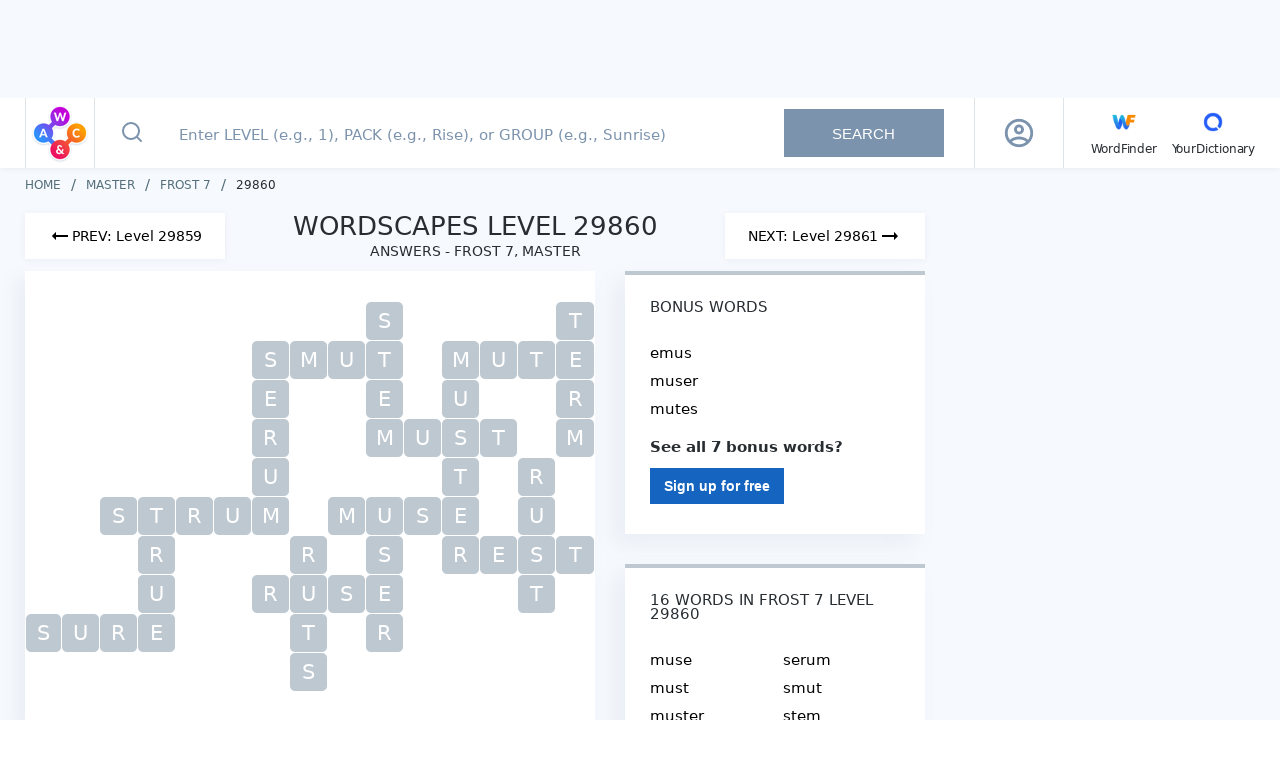

--- FILE ---
content_type: text/html; charset=utf-8
request_url: https://wordscapes.yourdictionary.com/answers/master/frost%207/29860/
body_size: 26441
content:
<!DOCTYPE html><html lang="en"><head><meta charset="utf-8"><meta content="width=device-width,initial-scale=1,maximum-scale=2" name="viewport"><link href="/static/favicon/apple-touch-icon.png" rel="apple-touch-icon" sizes="180x180"><link href="/static/favicon/favicon-32x32.png" rel="icon" sizes="32x32" type="image/png"><link href="/static/favicon/favicon-16x16.png" rel="icon" sizes="16x16" type="image/png"><link href="/static/favicon/site.webmanifest" rel="manifest"><link href="https://securepubads.g.doubleclick.net" rel="preconnect" crossorigin=""><link href="https://api.yourdictionary.com" rel="preconnect" crossorigin=""><link href="https://api.yourdictionary.com" rel="dns-prefetch"><script>document.cookie&&/WF_TESTING=1/.test(document.cookie)&&(window.__TEST__=!0)</script><link href="https://www.googletagservices.com/tag/js/gpt.js" rel="preload" as="script"><script data-vmid="jsonld-organization" data-vue-meta="1" type="application/ld+json">{"@context":"https://schema.org","@type":"Organization","name":"Wordscapes by YourDictionary","url":"https://wordscapes.yourdictionary.com","logo":"https://wordscapes.yourdictionary.com/static/images/logo_horizontal.png","address":{"@type":"PostalAddress","addressLocality":"Vero Beach, FL","postalCode":"32960-4706","streetAddress":"1275 US Highway 1 Unit 2-6084"},"parentOrganization":{"@type":"Organization","@id":"https://www.lovetoknowmedia.com/","name":"LoveToKnow Media","url":"https://www.lovetoknowmedia.com/","sameAs":["https://www.linkedin.com/company/lovetoknowmedia/","https://www.instagram.com/lovetoknowmedia/","https://www.facebook.com/lovetoknowmedia/about","https://x.com/lovetoknowmedia","https://www.crunchbase.com/organization/lovetoknow-corp"],"logo":{"@type":"ImageObject","url":"https://www.lovetoknowmedia.com/wp-content/uploads/2021/05/LTK_MEDIA_Logo-2.png"},"address":{"@type":"PostalAddress","addressLocality":"Vero Beach, FL","postalCode":"32960-4706","streetAddress":"1275 US Highway 1 Unit 2-6084"}}}</script><style type="text/css">.header[data-v-f2cb3bc8]{background-color:#fff;-webkit-box-shadow:0 1px 5px 0 rgba(124,147,173,.1);box-shadow:0 1px 5px 0 rgba(124,147,173,.1);position:-webkit-sticky;position:sticky;top:0;z-index:5}.header .container[data-v-f2cb3bc8]{display:-webkit-box;display:-webkit-flex;display:-ms-flexbox;display:flex;margin:0 auto}@media(max-width: 767px){.header .container[data-v-f2cb3bc8]{padding:0}}@media(min-width: 768px)and (max-width: 1024px){.header .container[data-v-f2cb3bc8]{padding-right:0}}.header .container .header-logo[data-v-f2cb3bc8]{border-right:1px solid rgba(189,202,210,.5);height:70px;padding:5px 4px;width:70px}@media(max-width: 767px){.header .container .header-logo[data-v-f2cb3bc8]{height:64px;padding:5px 8px}}@media(min-width: 768px){.header .container .header-logo[data-v-f2cb3bc8]{border-left:1px solid rgba(189,202,210,.5)}.header .container .header-logo .logo-sprite[data-v-f2cb3bc8]{background-position:0 -32px;height:60px;width:60px}}.header .container .navbar[data-v-f2cb3bc8]{-webkit-box-align:center;-webkit-align-items:center;-ms-flex-align:center;align-items:center;border-left:1px solid rgba(189,202,210,.5);display:-webkit-box;display:-webkit-flex;display:-ms-flexbox;display:flex;padding-left:27px}.header .container .navbar .main-menu[data-v-f2cb3bc8]{-webkit-box-align:baseline;-webkit-align-items:baseline;-ms-flex-align:baseline;align-items:baseline;display:-webkit-inline-box;display:-webkit-inline-flex;display:-ms-inline-flexbox;display:inline-flex;-webkit-box-orient:horizontal;-webkit-box-direction:normal;-webkit-flex-direction:row;-ms-flex-direction:row;flex-direction:row;list-style:none}.header .container .navbar .main-menu li[data-v-f2cb3bc8]:not(:last-child){margin-right:15px;position:relative}.header .container .navbar .other-link[data-v-f2cb3bc8]{color:#282d32;font-size:12px;letter-spacing:-0.19px;line-height:15px;text-decoration:none}.header .container .navbar .other-link .icon[data-v-f2cb3bc8]{display:block;text-align:center}</style><style type="text/css">html{background:#fff;color:#000}body,div,dl,dt,dd,ul,ol,li,h1,h2,h3,h4,h5,h6,pre,code,form,fieldset,legend,input,textarea,p,blockquote,th,td{margin:0;padding:0}table{border-collapse:collapse;border-spacing:0}fieldset,img{border:0}address,caption,cite,code,dfn,em,strong,th,var{font-style:normal;font-weight:normal}ol,ul{list-style:none}caption,th{text-align:left}h1,h2,h3,h4,h5,h6{font-size:100%;font-weight:normal}q::before,q::after{content:""}abbr,acronym{border:0;font-variant:normal}sup{vertical-align:text-top}sub{vertical-align:text-bottom}input,textarea,select{font-family:inherit;font-size:inherit;*font-size:100%;font-weight:inherit}legend{color:#000}#yui3-css-stamp.cssreset{display:none}*{-webkit-box-sizing:border-box;box-sizing:border-box}html,body{font-family:system-ui,-apple-system,BlinkMacSystemFont,sans-serif;font-weight:400;height:100%;width:100%}.global-wrapper{background-color:#f6f9fd;display:-webkit-box;display:-webkit-flex;display:-ms-flexbox;display:flex;-webkit-box-orient:vertical;-webkit-box-direction:normal;-webkit-flex-direction:column;-ms-flex-direction:column;flex-direction:column;margin:auto;min-height:100%}.page-content{-webkit-box-flex:1;-webkit-flex:1 1 auto;-ms-flex:1 1 auto;flex:1 1 auto;padding:12px 0}@media(min-width: 768px){.page-content{padding:10px 0}}.container{margin:auto;max-width:1270px;padding:0 10px}@media(min-width: 768px){.container{padding:0 20px}}@media(max-width: 767px){.full-height{min-height:100vh}}strong{font-weight:bold}em{font-style:italic}.logo-sprite{background-color:rgba(0,0,0,0);background-image:url(/static/img/logo_sprite.2c9a43b.webp);background-repeat:no-repeat;display:inline-block;font-size:0;line-height:0}.logo-sprite--wf{background-position:0 0;height:32px;width:32px}.logo-sprite--yd{background-position:-32px 0;height:32px;width:32px}.logo-sprite--ws-mark{background-position:-164px 0;height:54px;width:54px}.logo-sprite--ws-mobile{background-position:-64px 0;height:78px;width:100px}.logo-sprite--ws-desktop{background-position:-64px -78px;height:44px;width:164px}.no-webp .logo-sprite{background-image:url(/static/img/logo_sprite.a32d7b7.png)}.app-leaderboard-ad-container{background:#f6f9fd;-webkit-box-sizing:content-box;box-sizing:content-box;display:none;min-height:90px;padding:4px 0;position:-webkit-sticky;position:sticky;top:0;z-index:9}@media(min-width: 768px){.app-leaderboard-ad-container{display:block}}.adhesion-wrapper{background:#f7f7f7;border-top:2px solid #ddd;bottom:0;-webkit-box-sizing:content-box;box-sizing:content-box;height:50px;padding:5px 0 15px;position:-webkit-sticky;position:sticky;z-index:2147483642}@media(min-width: 768px){.adhesion-wrapper{display:none !important}}.adhesion-wrapper.lower-z-index{z-index:4}</style><style type="text/css">.back-to-top[data-v-d8caf698]{background:#fff;border:.5px solid #dae2e6;border-radius:3px 0 0 3px;bottom:110px;-webkit-box-shadow:0 2px 4px rgba(0,0,0,.3);box-shadow:0 2px 4px rgba(0,0,0,.3);display:block;height:47px;line-height:53px;opacity:.75;position:fixed;right:0;text-align:center;width:47px;will-change:bottom}.back-to-top svg[data-v-d8caf698]{color:#298cd1}.back-to-top[data-v-d8caf698]:active{background:#298cd1}.back-to-top:active svg[data-v-d8caf698]{color:#fff}.back-to-top.fade-enter[data-v-d8caf698],.back-to-top.fade-leave-to[data-v-d8caf698]{opacity:0}.back-to-top.fade-enter-active[data-v-d8caf698],.back-to-top.fade-leave-active[data-v-d8caf698]{-webkit-transition:opacity .5s;transition:opacity .5s}</style><style type="text/css">.footer[data-v-fda2f356]{background-color:#fff;margin-bottom:-12px}@media(min-width: 768px){.footer[data-v-fda2f356]{margin:0}}.footer .top[data-v-fda2f356]{background-color:#f6f9fd;padding-bottom:20px}.footer .top p[data-v-fda2f356],.footer .top a[data-v-fda2f356]{color:#546e7a;font-size:10px;line-height:14px;text-decoration:none}.footer .bottom[data-v-fda2f356]{-webkit-box-align:center;-webkit-align-items:center;-ms-flex-align:center;align-items:center;display:-webkit-box;display:-webkit-flex;display:-ms-flexbox;display:flex;-webkit-box-orient:vertical;-webkit-box-direction:normal;-webkit-flex-direction:column;-ms-flex-direction:column;flex-direction:column;margin:0 -10px}.footer .left[data-v-fda2f356]{-webkit-box-align:center;-webkit-align-items:center;-ms-flex-align:center;align-items:center;display:-webkit-box;display:-webkit-flex;display:-ms-flexbox;display:flex;-webkit-box-orient:vertical;-webkit-box-direction:normal;-webkit-flex-direction:column;-ms-flex-direction:column;flex-direction:column;-webkit-box-ordinal-group:2;-webkit-order:1;-ms-flex-order:1;order:1;padding-bottom:30px;width:100%}.footer .logo[data-v-fda2f356]{-webkit-box-align:center;-webkit-align-items:center;-ms-flex-align:center;align-items:center;border-bottom:1px solid #e9edf1;display:-webkit-box;display:-webkit-flex;display:-ms-flexbox;display:flex;-webkit-box-orient:vertical;-webkit-box-direction:normal;-webkit-flex-direction:column;-ms-flex-direction:column;flex-direction:column;padding:12px 0;width:100%}.footer .right[data-v-fda2f356]{-webkit-box-align:center;-webkit-align-items:center;-ms-flex-align:center;align-items:center;border-bottom:1px solid #e9edf1;display:-webkit-box;display:-webkit-flex;display:-ms-flexbox;display:flex;-webkit-box-orient:vertical;-webkit-box-direction:normal;-webkit-flex-direction:column;-ms-flex-direction:column;flex-direction:column;padding:15px 0 30px;width:100%}.footer .footer-links[data-v-fda2f356]{-webkit-box-align:center;-webkit-align-items:center;-ms-flex-align:center;align-items:center;display:-webkit-box;display:-webkit-flex;display:-ms-flexbox;display:flex;-webkit-box-orient:vertical;-webkit-box-direction:normal;-webkit-flex-direction:column;-ms-flex-direction:column;flex-direction:column}.footer .footer-links li[data-v-fda2f356]{margin-bottom:10px}.footer .footer-links a[data-v-fda2f356]{color:#546e7a;display:block;font-size:11px;line-height:15px;text-decoration:none}.footer .footer-links a[data-v-fda2f356]:hover{color:#282d32}.footer .footer-links .footer-link--right[data-v-fda2f356]{cursor:pointer;margin-bottom:0;margin-top:16px;text-decoration:underline}.footer .footer-links .footer-link--right+.footer-link--right[data-v-fda2f356]{margin-top:10px}.footer .project-links[data-v-fda2f356]{-webkit-box-align:center;-webkit-align-items:center;-ms-flex-align:center;align-items:center;display:-webkit-box;display:-webkit-flex;display:-ms-flexbox;display:flex;padding:14px 0;width:100%}.footer .project-links li[data-v-fda2f356]{-webkit-box-flex:1;-webkit-flex:1;-ms-flex:1;flex:1}.footer .project-links a[data-v-fda2f356]{-webkit-box-align:center;-webkit-align-items:center;-ms-flex-align:center;align-items:center;color:#546e7a;display:-webkit-box;display:-webkit-flex;display:-ms-flexbox;display:flex;-webkit-box-orient:vertical;-webkit-box-direction:normal;-webkit-flex-direction:column;-ms-flex-direction:column;flex-direction:column;font-size:12px;line-height:15px;text-decoration:none}@media(min-width: 768px){.footer .bottom[data-v-fda2f356]{margin:0 -20px}.footer .left[data-v-fda2f356]{-webkit-box-orient:horizontal;-webkit-box-direction:normal;-webkit-flex-direction:row;-ms-flex-direction:row;flex-direction:row;-webkit-box-pack:justify;-webkit-justify-content:space-between;-ms-flex-pack:justify;justify-content:space-between;padding:12px 20px}.footer .logo[data-v-fda2f356]{-webkit-box-align:normal;-webkit-align-items:normal;-ms-flex-align:normal;align-items:normal;border:0;padding:0}.footer .right[data-v-fda2f356]{-webkit-box-orient:horizontal;-webkit-box-direction:normal;-webkit-flex-direction:row;-ms-flex-direction:row;flex-direction:row;padding:24px 20px}.footer .footer-links[data-v-fda2f356]{-webkit-box-orient:horizontal;-webkit-box-direction:normal;-webkit-flex-direction:row;-ms-flex-direction:row;flex-direction:row;width:100%}.footer .footer-links li[data-v-fda2f356]{margin:0 18px 0 0}.footer .footer-links .footer-link--right[data-v-fda2f356]{margin:0 0 0 auto}.footer .footer-links .footer-link--right+.footer-link--right[data-v-fda2f356]{margin:0 0 0 18px}.footer .project-links[data-v-fda2f356]{-webkit-box-pack:end;-webkit-justify-content:flex-end;-ms-flex-pack:end;justify-content:flex-end;padding:0;width:auto}.footer .project-links li[data-v-fda2f356]{-webkit-box-flex:1;-webkit-flex:auto;-ms-flex:auto;flex:auto;margin-right:20px}.footer .project-links li[data-v-fda2f356]:last-child{margin-right:0}.footer .project-links picture[data-v-fda2f356]{-webkit-box-orient:horizontal;-webkit-box-direction:normal;-webkit-flex-direction:row;-ms-flex-direction:row;flex-direction:row;margin:0 3px 0 0}}@media(min-width: 1025px){.footer .bottom[data-v-fda2f356]{-webkit-box-orient:horizontal;-webkit-box-direction:normal;-webkit-flex-direction:row;-ms-flex-direction:row;flex-direction:row;-webkit-box-pack:justify;-webkit-justify-content:space-between;-ms-flex-pack:justify;justify-content:space-between;margin:0;padding:12px 0}.footer .left[data-v-fda2f356]{-webkit-box-ordinal-group:initial;-webkit-order:initial;-ms-flex-order:initial;order:initial;padding:0;width:auto}.footer .right[data-v-fda2f356]{border:0;padding:0;width:auto}.footer .footer-links li[data-v-fda2f356]:last-child{margin:0 0 0 80px}}</style><style type="text/css">.advertising[data-v-7b84f3a8]{--tag-height: 0px;margin-left:auto;margin-right:auto;position:relative;text-align:center}.advertising+.advertising[data-v-7b84f3a8]{margin-top:20px}.advertising>*[data-v-7b84f3a8]{display:inline-block;margin:0 auto}.advertising>.wordfinder-ad[data-v-7b84f3a8]{display:block}.ad[data-v-7b84f3a8]{contain:strict;width:100%}.ad--sticky[data-v-7b84f3a8]{position:-webkit-sticky;position:sticky}.ad--right-rail[data-v-7b84f3a8]{height:calc(600px + var(--tag-height))}.ad--mobile-in-content[data-v-7b84f3a8],.ad--desktop-in-content[data-v-7b84f3a8]{height:calc(250px + var(--tag-height))}.ad--adhesion[data-v-7b84f3a8]{height:50px}.ad--top-leaderboard[data-v-7b84f3a8]{height:90px}.ad__inner--sticky[data-v-7b84f3a8]{position:-webkit-sticky;position:sticky}.ad__inner--in-content[data-v-7b84f3a8]{max-width:300px}.is-blocking-ads .advertising[data-v-7b84f3a8]{display:none}.sidebar .advertising[data-v-7b84f3a8]{text-align:left}.advertising--sticky[data-v-7b84f3a8]{position:-webkit-sticky;position:sticky}.debug-box[data-v-7b84f3a8]{background:#cc16b4;color:#fff;font-size:12px;left:0;max-width:100%;opacity:.5;padding:5px 10px;position:absolute;text-align:left;top:0}.debug-box[data-v-7b84f3a8]:hover{opacity:1}.advertising--debug[data-v-7b84f3a8]{min-height:3em;outline:1px solid #cc6e16}</style><style type="text/css">.search-box[data-v-7704330f]{display:-webkit-box;display:-webkit-flex;display:-ms-flexbox;display:flex;-webkit-box-flex:1;-webkit-flex:1;-ms-flex:1;flex:1;min-height:64px;position:relative}.search-box .input-form[data-v-7704330f]{display:-webkit-box;display:-webkit-flex;display:-ms-flexbox;display:flex;padding-right:30px;position:relative;width:100%}@media(max-width: 767px){.search-box .input-form[data-v-7704330f]{padding:0}}.search-box .input-form[data-v-7704330f] ::-webkit-input-placeholder{color:#7c93ad;font-size:15px;font-weight:500;padding-left:0}.search-box .input-form[data-v-7704330f] ::-moz-placeholder{color:#7c93ad;font-size:15px;font-weight:500;padding-left:0}.search-box .input-form[data-v-7704330f] ::-ms-input-placeholder{color:#7c93ad;font-size:15px;font-weight:500;padding-left:0}.search-box .input-form[data-v-7704330f] ::placeholder{color:#7c93ad;font-size:15px;font-weight:500;padding-left:0}.search-box .input-form[data-v-7704330f] :-moz-placeholder-shown{line-height:25px}.search-box .input-form[data-v-7704330f] :placeholder-shown{line-height:25px}.search-box .input-form .icon-search-button[data-v-7704330f]{background:rgba(0,0,0,0);border:0;-webkit-box-flex:0;-webkit-flex:0 0 44px;-ms-flex:0 0 44px;flex:0 0 44px;margin:0;outline:none;padding:0}.search-box .input-form .icon-search-button[data-v-7704330f]:not(:disabled){cursor:pointer}@media(min-width: 1025px){.search-box .input-form .icon-search-button[data-v-7704330f]{-webkit-flex-basis:74px;-ms-flex-preferred-size:74px;flex-basis:74px}}.search-box .input-form .icon-search-button.search-enabled svg[data-v-7704330f]{stroke:#185bdd}.search-box .input-form input[type=text][data-v-7704330f]{background-color:#fff;border:0;color:#282d32;font-size:20px;outline:none;padding-right:30px;width:100%}@media(max-width: 767px){.search-box .input-form input[type=text][data-v-7704330f]{padding:0 40px 0 0}}@media(min-width: 768px){.search-box .input-form input[type=text][data-v-7704330f]{font-size:18px;margin-right:5px;text-indent:10px}}.search-box .input-form .clear[data-v-7704330f]{cursor:pointer;height:32px;position:absolute;right:7px;top:16px;width:32px}.search-box .input-form .clear[data-v-7704330f]::before,.search-box .input-form .clear[data-v-7704330f]::after{background-color:#185bdd;content:" ";height:23px;left:15px;position:absolute;top:5px;width:2px}.search-box .input-form .clear[data-v-7704330f]::before{-webkit-transform:rotate(45deg);transform:rotate(45deg)}.search-box .input-form .clear[data-v-7704330f]::after{-webkit-transform:rotate(-45deg);transform:rotate(-45deg)}@media(min-width: 1025px){.search-box .input-form .clear[data-v-7704330f]{right:205px;top:20px}.search-box .input-form .clear[data-v-7704330f]::before,.search-box .input-form .clear[data-v-7704330f]::after{height:16px;top:8px}}.search-box .input-form .search-button[data-v-7704330f]{-webkit-align-self:center;-ms-flex-item-align:center;align-self:center;border:0;color:#fff;font-size:15px;height:48px;min-width:160px;outline:none;padding:0 45px;text-transform:uppercase}.search-box .input-form .search-button[data-v-7704330f]:disabled{background-color:#7c93ad}.search-box .input-form .search-button[data-v-7704330f]:not(:disabled){background-image:-webkit-gradient(linear, left top, right top, from(#1b3bd8), color-stop(51%, #00e0f2), to(#1b3bd8));background-image:linear-gradient(to right, #1b3bd8 0%, #00e0f2 51%, #1b3bd8 100%);background-size:200% auto;cursor:pointer;-webkit-transition:.5s;transition:.5s}.search-box .input-form .search-button[data-v-7704330f]:not(:disabled):hover{background-position:right center}.search-box .input-form .help-tooltip[data-v-7704330f]{background:url([data-uri]);background-position:center;background-repeat:no-repeat;background-size:22px;cursor:pointer;height:32px;position:absolute;right:16px;top:19px;width:32px}@media(max-width: 767px){.search-box .input-form .help-tooltip[data-v-7704330f]{background-size:28px;right:7px;top:17px}}.search-box .input-form .tooltip[data-v-7704330f]{background-color:rgba(0,51,102,.85);color:#fff;padding:5px;position:absolute;right:0;top:40px;width:232px;z-index:2}.search-box .input-form .tooltip[data-v-7704330f]::after,.search-box .input-form .tooltip[data-v-7704330f]::before{border:solid rgba(0,0,0,0);bottom:100%;content:" ";height:0;pointer-events:none;position:absolute;right:8px;width:0}.search-box .input-form .tooltip[data-v-7704330f]::after{border-color:rgba(136,183,213,0);border-bottom-color:rgba(0,51,102,.85);border-width:8px;margin-left:-8px}.search-box .input-form .tooltip[data-v-7704330f]::before{border-color:rgba(194,225,245,0);border-bottom-color:rgba(0,51,102,.85);border-width:8px;margin-left:-8px}@media(max-width: 767px){.search-box .input-form.focused .icon-search-button[data-v-7704330f]{-webkit-flex-basis:64px;-ms-flex-preferred-size:64px;flex-basis:64px;margin-right:17px}}.search-box .autocomplete[data-v-7704330f]{background-color:#fff;border-top:1px solid #e9edf1;-webkit-box-shadow:-10px 10px 20px 0 rgba(124,147,173,.08);box-shadow:-10px 10px 20px 0 rgba(124,147,173,.08);cursor:pointer;left:0;list-style:none;position:absolute;right:0;top:64px;z-index:2}@media(min-width: 768px){.search-box .autocomplete[data-v-7704330f]{border:1px solid #e9edf1;top:70px}}@media(min-width: 1025px){.search-box .autocomplete[data-v-7704330f]{left:auto;right:auto;width:76.5%}}.search-box .autocomplete .result-item[data-v-7704330f]{padding:14px;padding-left:28px}@media(max-width: 767px){.search-box .autocomplete .result-item[data-v-7704330f]{-webkit-box-align:start;-webkit-align-items:flex-start;-ms-flex-align:start;align-items:flex-start;border-bottom:1px solid #e9edf1;display:-webkit-box;display:-webkit-flex;display:-ms-flexbox;display:flex;-webkit-box-pack:start;-webkit-justify-content:flex-start;-ms-flex-pack:start;justify-content:flex-start;padding:17px;padding-left:20px;padding-right:32px;position:relative}.search-box .autocomplete .result-item[data-v-7704330f]::after{background:url([data-uri]) center center no-repeat rgba(0,0,0,0);bottom:0;content:"";display:block;position:absolute;right:20px;top:0;width:7px}.search-box .autocomplete .result-item .type[data-v-7704330f]{-webkit-box-flex:0;-webkit-flex:0 0 60px;-ms-flex:0 0 60px;flex:0 0 60px}}.search-box .autocomplete .result-item[data-v-7704330f]:hover{background-color:#f1f5fa}.search-box .autocomplete .result-item .type[data-v-7704330f]{color:#546e7a;display:inline-block;font-size:14px;font-weight:500;min-width:50px;text-transform:uppercase}.search-box .autocomplete .result-item .type[data-v-7704330f],.search-box .autocomplete .result-item .value[data-v-7704330f]{line-height:18px}.search-box .autocomplete .result-message[data-v-7704330f]{padding:15px 15px 15px 76px}.search-box .autocomplete .result-message[data-v-7704330f]::before{background:url([data-uri]);background-repeat:no-repeat;background-size:20px;content:"";-webkit-filter:invert(30%) sepia(73%) saturate(2030%) hue-rotate(204deg) brightness(90%) contrast(93%);filter:invert(30%) sepia(73%) saturate(2030%) hue-rotate(204deg) brightness(90%) contrast(93%);height:22px;left:22px;position:absolute;top:20px;width:25px}@media(min-width: 768px){.search-box .autocomplete .result-message[data-v-7704330f]::before{left:28px}}@media(min-width: 1025px){.search-box .autocomplete .result-message[data-v-7704330f]::before{top:14px}}@media(min-width: 768px){.search-box .autocomplete .result-message[data-v-7704330f]{padding-left:81px}}.search-box .autocomplete .result-message.is-error[data-v-7704330f]{background:linear-gradient(153.92deg, #1b3bd8 0%, #176ce0 31.47%, #0b92e7 49.18%, #0bb6eb 71.32%, #00e0f2 100%);color:#fff;font-size:18px;line-height:25px;padding-left:77px}@media(min-width: 768px){.search-box .autocomplete .result-message.is-error[data-v-7704330f]{padding:20px 20px 15px 80px}}@media(min-width: 1025px){.search-box .autocomplete .result-message.is-error[data-v-7704330f]{background:none;color:#ec1460;font-size:16px;line-height:19px;padding:15px 15px 15px 82px}}.search-box .autocomplete .result-message.is-error[data-v-7704330f]::before{background:url([data-uri]);-webkit-filter:invert(100%) sepia(100%) saturate(0%) hue-rotate(288deg) brightness(102%) contrast(102%);filter:invert(100%) sepia(100%) saturate(0%) hue-rotate(288deg) brightness(102%) contrast(102%);left:28px}@media(min-width: 1025px){.search-box .autocomplete .result-message.is-error[data-v-7704330f]::before{-webkit-filter:invert(21%) sepia(76%) saturate(6144%) hue-rotate(329deg) brightness(94%) contrast(97%);filter:invert(21%) sepia(76%) saturate(6144%) hue-rotate(329deg) brightness(94%) contrast(97%)}}</style><style type="text/css">.profile[data-v-387c1bda]{-webkit-box-align:center;-webkit-align-items:center;-ms-flex-align:center;align-items:center;color:#111;display:-webkit-box;display:-webkit-flex;display:-ms-flexbox;display:flex;-webkit-box-pack:center;-webkit-justify-content:center;-ms-flex-pack:center;justify-content:center;position:relative;width:48px}img[data-v-387c1bda]{border-radius:30px;cursor:pointer;display:block;-webkit-flex-shrink:0;-ms-flex-negative:0;flex-shrink:0;max-width:30px}@media(min-width: 1201px){img[data-v-387c1bda]{max-width:30px}}.profile-overlay[data-v-387c1bda]{background-color:hsla(0,0%,100%,.75);bottom:0;left:0;position:fixed;right:0;top:65px;z-index:5}@media(min-width: 768px){.profile-overlay[data-v-387c1bda]{left:initial;margin-top:2px;position:absolute;right:0;top:100%;width:260px}}@media(min-width: 1025px){.profile-overlay[data-v-387c1bda]{border-radius:4px;left:50%;margin-top:-2px;right:initial;-webkit-transform:translateX(-50%);transform:translateX(-50%)}}.profile-menu[data-v-387c1bda]{background:#fff;-webkit-box-shadow:0 4px 10px 0 rgba(124,147,173,.25);box-shadow:0 4px 10px 0 rgba(124,147,173,.25);left:0;position:absolute;right:0;top:0}@media(min-width: 768px){.profile-menu[data-v-387c1bda]{position:static}}.top[data-v-387c1bda]{-webkit-box-align:center;-webkit-align-items:center;-ms-flex-align:center;align-items:center;background:#fff;border-bottom:1px solid #ddd;display:-webkit-box;display:-webkit-flex;display:-ms-flexbox;display:flex;padding:20px 15px;position:relative}.top img[data-v-387c1bda]{cursor:initial;margin-right:13px;max-width:56px}.info[data-v-387c1bda]{min-width:0}.name[data-v-387c1bda]{font-size:17px;font-weight:bold;letter-spacing:0;line-height:20px;margin-bottom:2px}@media(min-width: 768px){.name[data-v-387c1bda]{font-size:15px;margin-bottom:4px}}.email[data-v-387c1bda]{font-size:15px;letter-spacing:0;line-height:19px}@media(min-width: 768px){.email[data-v-387c1bda]{font-size:14px;max-width:100%;overflow:hidden;text-overflow:ellipsis;white-space:nowrap}}.item[data-v-387c1bda]{border-bottom:1px solid #ddd}.item[data-v-387c1bda]:last-child{border-bottom:0}.icon[data-v-387c1bda]{color:#555;font-size:19px;margin-right:10px}.item-link[data-v-387c1bda]{-webkit-box-align:center;-webkit-align-items:center;-ms-flex-align:center;align-items:center;color:#555;display:-webkit-box;display:-webkit-flex;display:-ms-flexbox;display:flex;font-size:15px;font-weight:600;letter-spacing:-0.19px;line-height:19px;padding:15px;text-decoration:none}@media(min-width: 768px){.item-link[data-v-387c1bda]{font-size:14px}}.clear[data-v-387c1bda]{cursor:pointer;height:32px;position:relative;width:32px}.clear[data-v-387c1bda]::before,.clear[data-v-387c1bda]::after{background-color:#185bdd;content:" ";height:23px;left:15px;position:absolute;top:5px;width:2px}.clear[data-v-387c1bda]::before{-webkit-transform:rotate(45deg);transform:rotate(45deg)}.clear[data-v-387c1bda]::after{-webkit-transform:rotate(-45deg);transform:rotate(-45deg)}</style><style type="text/css">.loading-spinner-wrapper[data-v-4cc5e4c6]{display:block;padding:30px 10px}.loading-spinner[data-v-4cc5e4c6]{-webkit-box-align:center;-webkit-align-items:center;-ms-flex-align:center;align-items:center;-webkit-animation:spin-4cc5e4c6 1.1s linear infinite;animation:spin-4cc5e4c6 1.1s linear infinite;display:grid;grid-template-columns:repeat(2, 1fr);grid-template-rows:repeat(2, 1fr);height:65px;justify-items:center;margin:auto;-webkit-transform:rotateZ(45deg);transform:rotateZ(45deg);width:65px}.loading-spinner .spinner-circle[data-v-4cc5e4c6]{background-color:#000;border-radius:100%;height:20px;width:20px}.loading-spinner .spinner-circle[data-v-4cc5e4c6]:nth-child(1){background-color:#d100e6}.loading-spinner .spinner-circle[data-v-4cc5e4c6]:nth-child(2){background-color:#fc9f00}.loading-spinner .spinner-circle[data-v-4cc5e4c6]:nth-child(3){background-color:#ec1460}.loading-spinner .spinner-circle[data-v-4cc5e4c6]:nth-child(4){background-color:#2f90fd}@-webkit-keyframes spin-4cc5e4c6{0%{-webkit-transform:rotateZ(45deg);transform:rotateZ(45deg)}100%{-webkit-transform:rotateZ(395deg);transform:rotateZ(395deg)}}@keyframes spin-4cc5e4c6{0%{-webkit-transform:rotateZ(45deg);transform:rotateZ(45deg)}100%{-webkit-transform:rotateZ(395deg);transform:rotateZ(395deg)}}</style><style type="text/css">@-webkit-keyframes animateSuccessTip{0%{width:0;left:1px;top:19px}54%{width:0;left:1px;top:19px}70%{width:50px;left:-8px;top:37px}84%{width:17px;left:21px;top:48px}100%{width:25px;left:14px;top:45px}}@keyframes animateSuccessTip{0%{width:0;left:1px;top:19px}54%{width:0;left:1px;top:19px}70%{width:50px;left:-8px;top:37px}84%{width:17px;left:21px;top:48px}100%{width:25px;left:14px;top:45px}}@-webkit-keyframes animateSuccessLong{0%{width:0;right:46px;top:54px}65%{width:0;right:46px;top:54px}84%{width:55px;right:0px;top:35px}100%{width:47px;right:8px;top:38px}}@keyframes animateSuccessLong{0%{width:0;right:46px;top:54px}65%{width:0;right:46px;top:54px}84%{width:55px;right:0px;top:35px}100%{width:47px;right:8px;top:38px}}@-webkit-keyframes rotatePlaceholder{0%{-webkit-transform:rotate(-45deg);transform:rotate(-45deg)}5%{-webkit-transform:rotate(-45deg);transform:rotate(-45deg)}12%{-webkit-transform:rotate(-405deg);transform:rotate(-405deg)}100%{-webkit-transform:rotate(-405deg);transform:rotate(-405deg)}}@keyframes rotatePlaceholder{0%{-webkit-transform:rotate(-45deg);transform:rotate(-45deg)}5%{-webkit-transform:rotate(-45deg);transform:rotate(-45deg)}12%{-webkit-transform:rotate(-405deg);transform:rotate(-405deg)}100%{-webkit-transform:rotate(-405deg);transform:rotate(-405deg)}}.animateSuccessTip{-webkit-animation:animateSuccessTip .75s;animation:animateSuccessTip .75s}.animateSuccessLong{-webkit-animation:animateSuccessLong .75s;animation:animateSuccessLong .75s}.sweet-modal-icon.sweet-modal-success.animate::after{-webkit-animation:rotatePlaceholder 4.25s ease-in;animation:rotatePlaceholder 4.25s ease-in}@-webkit-keyframes animateErrorIcon{0%{-webkit-transform:rotateX(100deg);transform:rotateX(100deg);opacity:0}100%{-webkit-transform:rotateX(0deg);transform:rotateX(0deg);opacity:1}}@keyframes animateErrorIcon{0%{-webkit-transform:rotateX(100deg);transform:rotateX(100deg);opacity:0}100%{-webkit-transform:rotateX(0deg);transform:rotateX(0deg);opacity:1}}.animateErrorIcon{-webkit-animation:animateErrorIcon .5s;animation:animateErrorIcon .5s}@-webkit-keyframes animateXMark{0%{-webkit-transform:scale(0.4);transform:scale(0.4);margin-top:26px;opacity:0}50%{-webkit-transform:scale(0.4);transform:scale(0.4);margin-top:26px;opacity:0}80%{-webkit-transform:scale(1.15);transform:scale(1.15);margin-top:-6px}100%{-webkit-transform:scale(1);transform:scale(1);margin-top:0;opacity:1}}@keyframes animateXMark{0%{-webkit-transform:scale(0.4);transform:scale(0.4);margin-top:26px;opacity:0}50%{-webkit-transform:scale(0.4);transform:scale(0.4);margin-top:26px;opacity:0}80%{-webkit-transform:scale(1.15);transform:scale(1.15);margin-top:-6px}100%{-webkit-transform:scale(1);transform:scale(1);margin-top:0;opacity:1}}.animateXMark{-webkit-animation:animateXMark .5s;animation:animateXMark .5s}@-webkit-keyframes pulseWarning{0%{border-color:#f8d486}100%{border-color:#f8bb86}}@keyframes pulseWarning{0%{border-color:#f8d486}100%{border-color:#f8bb86}}.pulseWarning{-webkit-animation:pulseWarning .75s infinite alternate;animation:pulseWarning .75s infinite alternate}@-webkit-keyframes pulseWarningIns{0%{background-color:#f8d486}100%{background-color:#f8bb86}}@keyframes pulseWarningIns{0%{background-color:#f8d486}100%{background-color:#f8bb86}}.pulseWarningIns{-webkit-animation:pulseWarningIns .75s infinite alternate;animation:pulseWarningIns .75s infinite alternate}@-webkit-keyframes rotate-loading{0%{-webkit-transform:rotate(0deg);transform:rotate(0deg)}100%{-webkit-transform:rotate(360deg);transform:rotate(360deg)}}@keyframes rotate-loading{0%{-webkit-transform:rotate(0deg);transform:rotate(0deg)}100%{-webkit-transform:rotate(360deg);transform:rotate(360deg)}}.sweet-modal-icon{position:relative;width:80px;height:80px;border:4px solid gray;border-radius:50%;margin:auto;padding:0;-webkit-box-sizing:content-box;box-sizing:content-box}.sweet-modal-icon.sweet-modal-error{border-color:#f44336}.sweet-modal-icon.sweet-modal-error .sweet-modal-x-mark{position:relative;display:block}.sweet-modal-icon.sweet-modal-error .sweet-modal-line{display:block;position:absolute;top:37px;height:5px;width:47px;background-color:#f44336;border-radius:2px}.sweet-modal-icon.sweet-modal-error .sweet-modal-line.sweet-modal-left{-webkit-transform:rotate(45deg);transform:rotate(45deg);left:17px}.sweet-modal-icon.sweet-modal-error .sweet-modal-line.sweet-modal-right{-webkit-transform:rotate(-45deg);transform:rotate(-45deg);right:16px}.sweet-modal-icon.sweet-modal-warning{border-color:#ff9800}.sweet-modal-icon.sweet-modal-warning .sweet-modal-body{position:absolute;width:5px;height:47px;left:50%;top:10px;margin-left:-2px;border-radius:2px;background-color:#ff9800}.sweet-modal-icon.sweet-modal-warning .sweet-modal-dot{position:absolute;left:50%;bottom:10px;width:7px;height:7px;margin-left:-3px;border-radius:50%;background-color:#ff9800}.sweet-modal-icon.sweet-modal-info{border-color:#039be5}.sweet-modal-icon.sweet-modal-info::before{content:"";position:absolute;width:5px;height:29px;left:50%;bottom:17px;margin-left:-2px;border-radius:2px;background-color:#039be5}.sweet-modal-icon.sweet-modal-info::after{content:"";position:absolute;width:7px;height:7px;top:19px;margin-left:-3px;border-radius:50%;background-color:#039be5}.sweet-modal-icon.sweet-modal-success{border-color:#4caf50}.sweet-modal-icon.sweet-modal-success::before,.sweet-modal-icon.sweet-modal-success::after{content:"";position:absolute;border-radius:40px;width:60px;height:120px;background:#fff;-webkit-transform:rotate(45deg);transform:rotate(45deg)}.sweet-modal-icon.sweet-modal-success::before{border-radius:120px 0 0 120px;top:-7px;left:-33px;-webkit-transform:rotate(-45deg);transform:rotate(-45deg);-webkit-transform-origin:60px 60px;transform-origin:60px 60px}.sweet-modal-icon.sweet-modal-success::after{border-radius:0 120px 120px 0;top:-11px;left:30px;-webkit-transform:rotate(-45deg);transform:rotate(-45deg);-webkit-transform-origin:0px 60px;transform-origin:0px 60px}.sweet-modal-icon.sweet-modal-success .sweet-modal-placeholder{-webkit-box-sizing:content-box;box-sizing:content-box;position:absolute;left:-4px;top:-4px;z-index:2;width:80px;height:80px;border:4px solid rgba(76,175,80,.2);border-radius:50%}.sweet-modal-icon.sweet-modal-success .sweet-modal-fix{position:absolute;left:28px;top:8px;z-index:1;width:7px;height:90px;background-color:#fff;-webkit-transform:rotate(-45deg);transform:rotate(-45deg)}.sweet-modal-icon.sweet-modal-success .sweet-modal-line{display:block;position:absolute;z-index:2;height:5px;background-color:#4caf50;border-radius:2px}.sweet-modal-icon.sweet-modal-success .sweet-modal-line.sweet-modal-tip{width:25px;left:14px;top:46px;-webkit-transform:rotate(45deg);transform:rotate(45deg)}.sweet-modal-icon.sweet-modal-success .sweet-modal-line.sweet-modal-long{width:47px;right:8px;top:38px;-webkit-transform:rotate(-45deg);transform:rotate(-45deg)}.sweet-modal-icon.sweet-modal-custom{border-radius:0;border:none;background-size:contain;background-position:center center;background-repeat:no-repeat}.sweet-modal.theme-dark .sweet-modal-icon.sweet-modal-success::before,.sweet-modal.theme-dark .sweet-modal-icon.sweet-modal-success::after,.sweet-modal.theme-dark .sweet-modal-icon.sweet-modal-success .sweet-modal-fix{background-color:#182028}.sweet-modal-overlay{position:fixed;top:0;left:0;width:100vw;height:100vh;z-index:9001;font-size:14px;-webkit-font-smoothing:antialiased;background:hsla(0,0%,100%,.9);opacity:0;-webkit-transition:opacity .3s;transition:opacity .3s;-webkit-transform:translate3D(0, 0, 0);transform:translate3D(0, 0, 0);-webkit-perspective:500px}.sweet-modal-overlay.theme-dark{background:rgba(24,32,40,.94)}.sweet-modal-overlay.is-visible{opacity:1}.sweet-modal{-webkit-box-sizing:border-box;box-sizing:border-box;background:#fff;-webkit-box-shadow:0px 8px 46px rgba(0,0,0,.08),0px 2px 6px rgba(0,0,0,.03);box-shadow:0px 8px 46px rgba(0,0,0,.08),0px 2px 6px rgba(0,0,0,.03);position:absolute;top:50%;left:50%;width:80%;max-width:640px;max-height:100vh;overflow-y:auto;border-radius:2px;-webkit-transform:scale(0.9) translate(calc(-50% - 32px), -50%);transform:scale(0.9) translate(calc(-50% - 32px), -50%);opacity:0;-webkit-transition-property:opacity,-webkit-transform;transition-property:opacity,-webkit-transform;transition-property:transform,opacity;transition-property:transform,opacity,-webkit-transform;-webkit-transition-duration:.3s;transition-duration:.3s;-webkit-transition-delay:.05s;transition-delay:.05s;-webkit-transition-timing-function:cubic-bezier(0.52, 0.02, 0.19, 1.02);transition-timing-function:cubic-bezier(0.52, 0.02, 0.19, 1.02)}.sweet-modal .sweet-box-actions{position:absolute;top:12px;right:12px}.sweet-modal .sweet-box-actions .sweet-action-close{display:inline-block;cursor:pointer;color:#222c38;text-align:center;width:42px;height:42px;line-height:42px;border-radius:50%}.sweet-modal .sweet-box-actions .sweet-action-close svg{width:24px;height:24px;vertical-align:middle;margin-top:-2px}.sweet-modal .sweet-box-actions .sweet-action-close svg path,.sweet-modal .sweet-box-actions .sweet-action-close svg polygon,.sweet-modal .sweet-box-actions .sweet-action-close svg rect,.sweet-modal .sweet-box-actions .sweet-action-close svg circle{fill:currentColor}.sweet-modal .sweet-box-actions .sweet-action-close svg{fill:currentColor}.sweet-modal .sweet-box-actions .sweet-action-close:hover{background:#039be5;color:#fff}.sweet-modal .sweet-title{text-overflow:ellipsis;white-space:nowrap;overflow:hidden;height:64px;line-height:64px;border-bottom:1px solid #eaeaea;padding-left:32px;padding-right:64px}.sweet-modal .sweet-title>h2{text-overflow:ellipsis;white-space:nowrap;overflow:hidden;margin:0;padding:0;font-weight:500;font-size:22px}.sweet-modal ul.sweet-modal-tabs{margin:0;padding:0;list-style-type:none;display:-webkit-box;display:-webkit-flex;display:-ms-flexbox;display:flex;-webkit-box-align:center;-webkit-align-items:center;-ms-flex-align:center;align-items:center;width:calc(100% + 32px);height:100%;margin-left:-32px;overflow-x:auto}.sweet-modal ul.sweet-modal-tabs li.sweet-modal-tab{display:block;height:100%}.sweet-modal ul.sweet-modal-tabs li.sweet-modal-tab a{text-overflow:ellipsis;white-space:nowrap;overflow:hidden;display:-webkit-box;display:-webkit-flex;display:-ms-flexbox;display:flex;-webkit-box-align:center;-webkit-align-items:center;-ms-flex-align:center;align-items:center;padding-left:20px;padding-right:20px;color:#222c38;text-decoration:none;text-align:center;height:100%}.sweet-modal ul.sweet-modal-tabs li.sweet-modal-tab a span.sweet-modal-tab-title{display:block}.sweet-modal ul.sweet-modal-tabs li.sweet-modal-tab a span.sweet-modal-tab-icon{display:block;line-height:1}.sweet-modal ul.sweet-modal-tabs li.sweet-modal-tab a span.sweet-modal-tab-icon svg,.sweet-modal ul.sweet-modal-tabs li.sweet-modal-tab a span.sweet-modal-tab-icon img{width:16px;height:16px}.sweet-modal ul.sweet-modal-tabs li.sweet-modal-tab a span.sweet-modal-tab-icon svg path,.sweet-modal ul.sweet-modal-tabs li.sweet-modal-tab a span.sweet-modal-tab-icon svg polygon,.sweet-modal ul.sweet-modal-tabs li.sweet-modal-tab a span.sweet-modal-tab-icon svg rect,.sweet-modal ul.sweet-modal-tabs li.sweet-modal-tab a span.sweet-modal-tab-icon svg circle,.sweet-modal ul.sweet-modal-tabs li.sweet-modal-tab a span.sweet-modal-tab-icon img path,.sweet-modal ul.sweet-modal-tabs li.sweet-modal-tab a span.sweet-modal-tab-icon img polygon,.sweet-modal ul.sweet-modal-tabs li.sweet-modal-tab a span.sweet-modal-tab-icon img rect,.sweet-modal ul.sweet-modal-tabs li.sweet-modal-tab a span.sweet-modal-tab-icon img circle{fill:currentColor}.sweet-modal ul.sweet-modal-tabs li.sweet-modal-tab a span.sweet-modal-tab-icon svg,.sweet-modal ul.sweet-modal-tabs li.sweet-modal-tab a span.sweet-modal-tab-icon img{fill:currentColor}.sweet-modal ul.sweet-modal-tabs li.sweet-modal-tab a span.sweet-modal-tab-icon+span.sweet-modal-tab-title{line-height:1;margin-top:8px}.sweet-modal ul.sweet-modal-tabs li.sweet-modal-tab:first-child a{padding-left:32px}.sweet-modal ul.sweet-modal-tabs li.sweet-modal-tab.active a{font-weight:600;color:#039be5}.sweet-modal ul.sweet-modal-tabs li.sweet-modal-tab.disabled a{-webkit-user-select:none;-moz-user-select:none;-ms-user-select:none;user-select:none;cursor:default;pointer-events:none;color:#999}.sweet-modal.has-tabs:not(.has-title) .sweet-title{height:84px;line-height:84px}.sweet-modal.has-tabs.has-title ul.sweet-modal-tabs{width:100%;height:48px;margin:0;border-bottom:1px solid #eaeaea}.sweet-modal.has-tabs.has-title ul.sweet-modal-tabs li.sweet-modal-tab a{margin-top:-4px}.sweet-modal.has-tabs.has-title ul.sweet-modal-tabs li.sweet-modal-tab a span.sweet-modal-tab-icon{display:inline-block}.sweet-modal.has-tabs.has-title ul.sweet-modal-tabs li.sweet-modal-tab a span.sweet-modal-tab-icon svg,.sweet-modal.has-tabs.has-title ul.sweet-modal-tabs li.sweet-modal-tab a span.sweet-modal-tab-icon img{vertical-align:middle;margin-top:-2px;margin-right:8px}.sweet-modal.has-tabs.has-title ul.sweet-modal-tabs li.sweet-modal-tab a span.sweet-modal-tab-title{display:inline-block}.sweet-modal .sweet-content{display:-webkit-box;display:-webkit-flex;display:-ms-flexbox;display:flex;-webkit-box-align:center;-webkit-align-items:center;-ms-flex-align:center;align-items:center;padding-left:32px;padding-right:32px;padding-top:24px;padding-bottom:24px;line-height:1.5}.sweet-modal .sweet-content .sweet-content-content{-webkit-box-flex:1;-webkit-flex-grow:1;-ms-flex-positive:1;flex-grow:1}.sweet-modal .sweet-content .sweet-modal-tab:not(.active){display:none}.sweet-modal .sweet-content .sweet-modal-icon{margin-bottom:36px}.sweet-modal .sweet-buttons{text-align:right;padding-left:20px;padding-right:20px;padding-top:12px;padding-bottom:12px}.sweet-modal .sweet-content+.sweet-buttons{border-top:1px solid #eaeaea}.sweet-modal.is-alert .sweet-content{display:block;text-align:center;font-size:16px;padding-top:64px;padding-bottom:64px}.sweet-modal.has-tabs.has-icon .sweet-content{padding-top:32px;padding-bottom:32px}.sweet-modal.has-tabs.has-icon .sweet-content .sweet-content-content{padding-left:32px}.sweet-modal.has-tabs.has-icon .sweet-content .sweet-modal-icon{margin-bottom:0}.sweet-modal:not(.has-content) .sweet-modal-icon{margin-bottom:0}.sweet-modal.theme-dark{background:#182028;color:#fff}.sweet-modal.theme-dark .sweet-box-actions .sweet-action-close{color:#fff}.sweet-modal.theme-dark .sweet-title{border-bottom-color:rgb(8.7,11.6,14.5);-webkit-box-shadow:0px 1px 0px rgb(39.3,52.4,65.5);box-shadow:0px 1px 0px rgb(39.3,52.4,65.5)}.sweet-modal.theme-dark ul.sweet-modal-tabs li a{color:#fff}.sweet-modal.theme-dark ul.sweet-modal-tabs li.active a{color:#039be5}.sweet-modal.theme-dark ul.sweet-modal-tabs li.disabled a{color:rgb(62.25,83,103.75)}.sweet-modal.theme-dark.has-tabs.has-title ul.sweet-modal-tabs{border-bottom-color:rgb(8.7,11.6,14.5);-webkit-box-shadow:0px 1px 0px rgb(39.3,52.4,65.5);box-shadow:0px 1px 0px rgb(39.3,52.4,65.5)}.sweet-modal.theme-dark .sweet-content+.sweet-buttons{border-top-color:rgb(39.3,52.4,65.5);-webkit-box-shadow:0px -1px 0px rgb(8.7,11.6,14.5);box-shadow:0px -1px 0px rgb(8.7,11.6,14.5)}.sweet-modal .sweet-buttons,.sweet-modal .sweet-content{opacity:0;-webkit-transition-property:opacity,-webkit-transform;transition-property:opacity,-webkit-transform;transition-property:transform,opacity;transition-property:transform,opacity,-webkit-transform;-webkit-transition-duration:.3s;transition-duration:.3s;-webkit-transition-delay:.09s;transition-delay:.09s;-webkit-transition-timing-function:cubic-bezier(0.52, 0.02, 0.19, 1.02);transition-timing-function:cubic-bezier(0.52, 0.02, 0.19, 1.02)}.sweet-modal .sweet-content{-webkit-transform:translateY(-8px);transform:translateY(-8px)}.sweet-modal .sweet-buttons{-webkit-transform:translateY(16px);transform:translateY(16px)}.sweet-modal.is-visible{-webkit-transform:translate(-50%, -50%);transform:translate(-50%, -50%);opacity:1}.sweet-modal.is-visible .sweet-buttons,.sweet-modal.is-visible .sweet-content{-webkit-transform:none;transform:none;opacity:1}.sweet-modal.bounce{-webkit-animation-name:bounce;animation-name:bounce;-webkit-animation-duration:.3s;animation-duration:.3s;-webkit-animation-iteration-count:2;animation-iteration-count:2;-webkit-animation-direction:alternate;animation-direction:alternate}@media screen and (min-width: 601px){@-webkit-keyframes bounce{0%{-webkit-transform:scale(1) translate(-50%, -50%);transform:scale(1) translate(-50%, -50%)}50%{-webkit-transform:scale(1.02) translate(calc(-50% + 8px), -50%);transform:scale(1.02) translate(calc(-50% + 8px), -50%)}100%{-webkit-transform:scale(1) translate(-50%, -50%);transform:scale(1) translate(-50%, -50%)}}@keyframes bounce{0%{-webkit-transform:scale(1) translate(-50%, -50%);transform:scale(1) translate(-50%, -50%)}50%{-webkit-transform:scale(1.02) translate(calc(-50% + 8px), -50%);transform:scale(1.02) translate(calc(-50% + 8px), -50%)}100%{-webkit-transform:scale(1) translate(-50%, -50%);transform:scale(1) translate(-50%, -50%)}}}@media screen and (max-width: 600px){.sweet-modal.is-mobile-fullscreen{width:100%;height:100vh;left:0;top:0;-webkit-transform:scale(0.9);transform:scale(0.9)}.sweet-modal.is-mobile-fullscreen.is-visible{-webkit-transform:none;transform:none}.sweet-modal.is-mobile-fullscreen .sweet-buttons{-webkit-box-sizing:border-box;box-sizing:border-box;position:absolute;bottom:0;left:0;width:100%}}</style><style type="text/css">.account[data-v-1f5c167b]{border-left:1px solid rgba(189,202,210,.5);color:#282d32;display:-webkit-box;display:-webkit-flex;display:-ms-flexbox;display:flex;margin-left:auto;padding:0 3px;position:relative}@media(min-width: 1201px){.account[data-v-1f5c167b]{margin-left:initial;padding:0 20px}}.btn[data-v-1f5c167b]{background:none;border:0;cursor:pointer;font-size:14px;font-weight:600;letter-spacing:-0.19px;line-height:19px;margin:0;padding:0 7px;white-space:nowrap}img[data-v-1f5c167b]{display:block}.inline-text[data-v-1f5c167b]{display:block;font-size:13px;letter-spacing:-0.07px;line-height:21px;margin:14px 0 20px;max-width:220px}@media(min-width: 768px){.inline-text[data-v-1f5c167b]{max-width:306px}}.inline-text[data-v-1f5c167b] a{color:#282d32;text-decoration:none}.dialog-text[data-v-1f5c167b]{font-size:16px;font-weight:700;letter-spacing:0;line-height:25px;white-space:normal}.dialog-text[data-v-1f5c167b] a{color:#185bdd;font-weight:600;text-decoration:underline}.dialog-error[data-v-1f5c167b]{background-color:#d0021b;color:#fff;font-weight:bold;padding:0 15px}.dialog-caption[data-v-1f5c167b]{color:#c602d9;font-size:27px;font-weight:700;letter-spacing:-1.4px;line-height:36px;max-width:236px}@media(min-width: 768px){.dialog-caption[data-v-1f5c167b]{font-size:38px;line-height:48px;max-width:450px}}.dialog-caption[data-v-1f5c167b] span{color:#fff;font-size:18px;line-height:34px}@media(min-width: 768px){.dialog-caption[data-v-1f5c167b] span{font-size:24px;line-height:38px}}.link[data-v-1f5c167b]{color:#185bdd;display:block;font-size:16px;font-weight:700;letter-spacing:0;line-height:25px;margin:20px 0 0;text-decoration:underline}.google-btn[data-v-1f5c167b]{-webkit-box-align:center;-webkit-align-items:center;-ms-flex-align:center;align-items:center;background-color:#3e82f7;border:1px solid #3e82f7;color:#fff;display:-webkit-box;display:-webkit-flex;display:-ms-flexbox;display:flex;height:40px;margin:12px 0 30px;padding:0;width:186px}@media(min-width: 768px){.google-btn[data-v-1f5c167b]{margin:30px 0 20px}}.google-logo-wrapper[data-v-1f5c167b]{-webkit-box-align:center;-webkit-align-items:center;-ms-flex-align:center;align-items:center;background:#fff;display:-webkit-box;display:-webkit-flex;display:-ms-flexbox;display:flex;height:38px;-webkit-box-pack:center;-webkit-justify-content:center;-ms-flex-pack:center;justify-content:center;margin:0 10px 0 0;width:40px}.google-logo[data-v-1f5c167b]{display:block}.loading[data-v-1f5c167b]{-webkit-align-content:center;-ms-flex-line-pack:center;align-content:center;display:grid;height:125px;-webkit-box-pack:center;-webkit-justify-content:center;-ms-flex-pack:center;justify-content:center}[data-v-1f5c167b] .sweet-modal-overlay{background:hsla(0,0%,100%,.75);z-index:9001}[data-v-1f5c167b] .sweet-modal{border-radius:0;-webkit-box-shadow:0 2px 10px 0 rgba(177,182,195,.6);box-shadow:0 2px 10px 0 rgba(177,182,195,.6);max-width:670px}@media(max-width: 767px){[data-v-1f5c167b] .sweet-modal{max-width:315px}}[data-v-1f5c167b] .sweet-modal.is-mobile-fullscreen.is-visible{height:auto;left:50%;top:50%;-webkit-transform:translate(-50%, -50%);transform:translate(-50%, -50%);-webkit-transition-property:opacity;transition-property:opacity}[data-v-1f5c167b] .sweet-modal.is-alert .sweet-content{padding:44px 15px 20px;text-align:left}@media(min-width: 768px){[data-v-1f5c167b] .sweet-modal.is-alert .sweet-content{padding:10px 40px 40px}}[data-v-1f5c167b] .sweet-modal .sweet-box-actions{right:0;top:0;z-index:2}[data-v-1f5c167b] .sweet-modal .sweet-box-actions .sweet-action-close{color:#000}[data-v-1f5c167b] .sweet-modal .sweet-box-actions .sweet-action-close:hover{background:rgba(0,0,0,0);color:#000}[data-v-1f5c167b] .login-dialog .sweet-modal{background:url(/static/img/ws-img-signup-desktop.74b4ba0.jpg) no-repeat;background-size:cover}@media(max-width: 767px){[data-v-1f5c167b] .login-dialog .sweet-modal{background:url(/static/img/ws-img-signup.1e1d551.jpg) no-repeat;background-size:cover}}[data-v-1f5c167b] .subscription-dialog .sweet-modal{background:url(/static/img/ws-img-newsletter-desktop.5515aae.jpg) no-repeat;background-size:cover}@media(max-width: 767px){[data-v-1f5c167b] .subscription-dialog .sweet-modal{background:url(/static/img/ws-img-newsletter.18ef489.jpg) no-repeat;background-size:cover}}[data-v-1f5c167b] .subscription-dialog .sweet-modal.is-alert .sweet-content{padding:15px 16px 10px}@media(min-width: 768px){[data-v-1f5c167b] .subscription-dialog .sweet-modal.is-alert .sweet-content{padding:50px 40px}}.loading-spinner-wrapper[data-v-1f5c167b]{padding:21px}@media(min-width: 768px){.loading-spinner-wrapper[data-v-1f5c167b]{padding:25px}}.subscription-dialog .dialog-caption[data-v-1f5c167b]{color:#fff;font-size:18px;font-weight:bold;letter-spacing:-0.3px;line-height:20px;margin-bottom:5px;text-transform:uppercase}@media(min-width: 768px){.subscription-dialog .dialog-caption[data-v-1f5c167b]{font-size:24px;letter-spacing:-0.1px}}.subscription-dialog .dialog-text[data-v-1f5c167b]{color:#c602d9;font-size:24px;font-weight:bold;letter-spacing:.5px;line-height:34px;max-width:236px}@media(min-width: 768px){.subscription-dialog .dialog-text[data-v-1f5c167b]{font-size:36px;letter-spacing:1px;line-height:46px;max-width:455px}}.button--subscription[data-v-1f5c167b]{background:linear-gradient(45deg, rgb(47, 144, 253) 0%, rgb(197, 0, 217) 100%);border:2px solid #fff;border-radius:0;color:#fff;cursor:pointer;font-size:14px;font-weight:900;height:49px;letter-spacing:3px;margin:15px 0 150px;text-transform:uppercase;width:160px}@media(min-width: 768px){.button--subscription[data-v-1f5c167b]{border:3px solid #fff;font-size:19px;height:65px;letter-spacing:4px;margin:20px 0 16px;width:260px}}</style><!-- webpackJsonp: <script charset="utf-8" src="/static/js/28.bf02bc16156cbf6d5424.js"></script> --><!-- webpackJsonp: <script charset="utf-8" src="/static/js/1.2a86ad612c0ac106752f.js"></script> --><!-- webpackJsonp: <script charset="utf-8" src="/static/js/0.b98ded33e274369d285a.js"></script> --><!-- webpackJsonp: <script charset="utf-8" src="/static/js/25.0d7c1b0083e1f362b2a2.js"></script> --><!-- webpackJsonp: <script charset="utf-8" src="/static/js/6.7bd76abdf2825a4d541e.js"></script> --><style type="text/css">.main[data-v-a88b1a12]{margin-left:auto;margin-right:auto;margin-top:35px;text-align:center}@media(max-width: 767px){.main[data-v-a88b1a12]{margin-top:40px;padding:0 15px}}.main h1[data-v-a88b1a12]{color:#282d32;font-size:32px;line-height:39px;text-transform:uppercase}@media(max-width: 767px){.main h1[data-v-a88b1a12]{font-size:24px;font-weight:500;line-height:28px;text-align:center}}.main h2[data-v-a88b1a12]{font-size:40px;letter-spacing:-0.67px;line-height:55px;margin-bottom:8px}.main .body[data-v-a88b1a12]{color:#282d32;font-size:18px;line-height:30px;margin-top:13px}@media(max-width: 767px){.main .body[data-v-a88b1a12]{font-size:16px;line-height:25px;text-align:center}}.main .word-btns[data-v-a88b1a12]{-webkit-box-align:center;-webkit-align-items:center;-ms-flex-align:center;align-items:center;display:-webkit-box;display:-webkit-flex;display:-ms-flexbox;display:flex;-webkit-box-pack:center;-webkit-justify-content:center;-ms-flex-pack:center;justify-content:center;margin-top:23px;text-transform:uppercase}@media(max-width: 767px){.main .word-btns[data-v-a88b1a12]{-webkit-box-orient:vertical;-webkit-box-direction:normal;-webkit-flex-direction:column;-ms-flex-direction:column;flex-direction:column}}.main .word-btns .word-btn[data-v-a88b1a12]{cursor:pointer;font-size:15px;font-weight:normal;line-height:19px;padding:16.3px 0;text-align:center;text-decoration:none;white-space:nowrap;width:190px}@media(max-width: 767px){.main .word-btns .word-btn[data-v-a88b1a12]{margin-bottom:20px}}.main .word-btns .word-btn--larger[data-v-a88b1a12]{width:250px}.main .word-btns .home-btn[data-v-a88b1a12]{background:linear-gradient(153.92deg, #1b3bd8 0%, #176ce0 31.47%, #0b92e7 49.18%, #0bb6eb 71.32%, #00e0f2 100%);color:#fff;font-size:15px;font-weight:600;letter-spacing:-0.2px;line-height:16px;margin-right:24px}@media(max-width: 767px){.main .word-btns .home-btn[data-v-a88b1a12]{margin-right:0}}.main .word-btns .label-btn[data-v-a88b1a12]{background-color:#fff;border:1.5px solid #1565c0;color:#1565c0;font-size:15px;font-weight:600;letter-spacing:-0.2px;line-height:13px}.main .not_found[data-v-a88b1a12]{color:gray;margin-top:39px;max-width:100%;opacity:.4}@media(max-width: 767px){.main .not_found[data-v-a88b1a12]{margin-top:40px}}</style><style type="text/css">h1[data-v-f3371440]{color:#282d32;font-size:17px;font-weight:600;line-height:24px;margin-bottom:14px;text-transform:uppercase}@media(min-width: 768px){h1[data-v-f3371440]{font-size:26px;font-weight:500}}.list[data-v-f3371440]{margin-bottom:30px}@media(min-width: 768px){.list[data-v-f3371440]{display:-webkit-box;display:-webkit-flex;display:-ms-flexbox;display:flex;-webkit-flex-wrap:wrap;-ms-flex-wrap:wrap;flex-wrap:wrap;margin:0 -9px 30px}.list .card[data-v-f3371440]{background-color:#fff;-webkit-box-shadow:-10px 10px 20px 0 rgba(124,147,173,.08);box-shadow:-10px 10px 20px 0 rgba(124,147,173,.08)}}@media(min-width: 1201px){.list[data-v-f3371440]{margin:0 -12px 30px}}.list .item[data-v-f3371440]{margin-bottom:24px}@media(min-width: 768px){.list .item[data-v-f3371440]{-webkit-flex-basis:50%;-ms-flex-preferred-size:50%;flex-basis:50%;margin-bottom:18px;padding:0 9px}}@media(min-width: 1201px){.list .item[data-v-f3371440]{-webkit-flex-basis:20%;-ms-flex-preferred-size:20%;flex-basis:20%;margin-bottom:24px;padding:0 12px}}.list .item[data-v-f3371440]:last-child{margin-bottom:0}.list .top-border[data-v-f3371440]{background:#bf45f3;height:4px;width:100%}.list .top[data-v-f3371440]{background-color:#fff;-webkit-box-shadow:-10px 10px 20px 0 rgba(124,147,173,.08);box-shadow:-10px 10px 20px 0 rgba(124,147,173,.08);color:#282d32;display:block;font-size:20px;font-weight:500;line-height:20px;margin-bottom:2px;padding:16px;text-align:center;text-decoration:none}@media(min-width: 768px){.list .top[data-v-f3371440]{font-size:20px;font-weight:500;line-height:20px;margin-bottom:0;margin-top:24px;padding:10px 20px 10px 26px;position:relative;text-align:left}.list .top[data-v-f3371440]::after{border:solid #7c93ad;border-width:0 2px 2px 0;content:none;display:inline-block;height:7px;position:absolute;right:10px;top:50%;-webkit-transform:rotate(-45deg) translateY(-50%);transform:rotate(-45deg) translateY(-50%);width:7px}.list .top[data-v-f3371440]:hover::after{content:""}}@media(min-width: 768px){.list .top--master[data-v-f3371440]{padding-bottom:13px}}.list .top[data-v-f3371440]::first-letter{text-transform:uppercase}.list .top[data-v-f3371440] span{display:none}.list .top[data-v-f3371440]:active{background-color:#f1f5fa}.packs li[data-v-f3371440]{margin-bottom:2px}@media(min-width: 768px){.packs li[data-v-f3371440]{margin-bottom:0}}.packs li[data-v-f3371440]:last-child{margin-bottom:0}.packs .link[data-v-f3371440]{-webkit-box-align:center;-webkit-align-items:center;-ms-flex-align:center;align-items:center;background-color:#fff;-webkit-box-shadow:-10px 10px 20px 0 rgba(124,147,173,.08);box-shadow:-10px 10px 20px 0 rgba(124,147,173,.08);color:#282d32;display:-webkit-box;display:-webkit-flex;display:-ms-flexbox;display:flex;font-size:16px;font-weight:500;-webkit-box-pack:justify;-webkit-justify-content:space-between;-ms-flex-pack:justify;justify-content:space-between;line-height:18px;padding:18px;position:relative;text-decoration:none;text-transform:uppercase}.packs .link[data-v-f3371440]::after{border:solid #7c93ad;border-width:0 2px 2px 0;content:"";display:inline-block;height:7px;position:absolute;right:20px;top:50%;-webkit-transform:rotate(-45deg) translateY(-50%);transform:rotate(-45deg) translateY(-50%);width:7px}.packs .link[data-v-f3371440]:active{background-color:#f1f5fa}@media(max-width: 364px){.packs .link[data-v-f3371440]{font-size:14px}}@media(min-width: 768px){.packs .link[data-v-f3371440]{display:block;font-size:15px;font-weight:500;line-height:14px;padding:13px 20px 13px 26px}.packs .link[data-v-f3371440]::after{content:none}.packs .link[data-v-f3371440]:hover::after{content:"";right:10px}}.levels li[data-v-f3371440]{border-bottom:2px solid #f6f9fd}@media(min-width: 768px){.levels li[data-v-f3371440]{border:0}}.levels li[data-v-f3371440]:last-child{border-bottom:0}.levels .link[data-v-f3371440]{-webkit-box-align:center;-webkit-align-items:center;-ms-flex-align:center;align-items:center;background-color:#fff;-webkit-box-shadow:-10px 10px 20px 0 rgba(124,147,173,.08);box-shadow:-10px 10px 20px 0 rgba(124,147,173,.08);color:#282d32;display:-webkit-box;display:-webkit-flex;display:-ms-flexbox;display:flex;font-size:16px;font-weight:500;-webkit-box-pack:justify;-webkit-justify-content:space-between;-ms-flex-pack:justify;justify-content:space-between;line-height:18px;padding:18px;position:relative;text-decoration:none;text-transform:uppercase}.levels .link .text-wrapper[data-v-f3371440]{-webkit-box-align:center;-webkit-align-items:center;-ms-flex-align:center;align-items:center;display:-webkit-box;display:-webkit-flex;display:-ms-flexbox;display:flex;-webkit-box-pack:justify;-webkit-justify-content:space-between;-ms-flex-pack:justify;justify-content:space-between}.levels .link[data-v-f3371440]::after{border:solid #7c93ad;border-width:0 2px 2px 0;content:"";display:inline-block;height:7px;position:absolute;right:20px;top:50%;-webkit-transform:rotate(-45deg) translateY(-50%);transform:rotate(-45deg) translateY(-50%);width:7px}.levels .link[data-v-f3371440]:active{background-color:#f1f5fa}@media(min-width: 768px){.levels .link[data-v-f3371440]{display:block;font-size:15px;font-weight:500;line-height:14px;padding:13px 30px}.levels .link .text-wrapper[data-v-f3371440]{display:block}.levels .link[data-v-f3371440]::after{content:none}.levels .link[data-v-f3371440]:hover::after{content:"";right:10px}}.advertising-container[data-v-f3371440]{padding:10px 0}@media(min-width: 768px){.page-content .container[data-v-f3371440]{display:grid;grid-gap:30px;grid-template-columns:1fr 300px}.page-content .container.is-error[data-v-f3371440]{display:block}.sidebar[data-v-f3371440]{margin-top:87px}}.advertising-container[data-v-f3371440]{margin-bottom:20px}.text[data-v-f3371440]{color:#546e7a;font-size:13px;line-height:18px;margin-bottom:20px}@media(min-width: 768px){.text[data-v-f3371440]{margin-bottom:80px}}.card[data-v-f3371440] .title{padding-bottom:20px}@media(min-width: 768px){.card[data-v-f3371440] .title{padding-bottom:25px}}.card.card--lower[data-v-f3371440]{margin-bottom:12px}@media(min-width: 768px){.sidebar[data-v-f3371440]{margin-top:initial}}@media(min-width: 1201px){.sidebar[data-v-f3371440]{grid-area:5/2/2/2}}@media(min-width: 768px){.nav[data-v-f3371440]{grid-area:2/1/2/-1}}@media(min-width: 1201px){.nav[data-v-f3371440]{grid-area:2/1/2/1}}@media(min-width: 768px){.content[data-v-f3371440]{margin-right:30px}}@media(min-width: 1201px){.content[data-v-f3371440]{display:grid;grid-area:3/1/3/1;grid-gap:30px;grid-template-columns:1fr 300px}}@media(min-width: 768px){.page-content .container[data-v-f3371440]{grid-gap:0}[data-v-f3371440] .breadcrumb{grid-area:1/1/2/-1}}@media(min-width: 1201px){.loading-spinner-wrapper[data-v-f3371440]{grid-area:3/1/3/1}.ad[data-v-f3371440]{grid-area:3/2/3/2}}</style><style type="text/css">.header[data-v-f2cb3bc8]{background-color:#fff;-webkit-box-shadow:0 1px 5px 0 rgba(124,147,173,.1);box-shadow:0 1px 5px 0 rgba(124,147,173,.1);position:-webkit-sticky;position:sticky;top:0;z-index:5}.header .container[data-v-f2cb3bc8]{display:-webkit-box;display:-webkit-flex;display:-ms-flexbox;display:flex;margin:0 auto}@media(max-width: 767px){.header .container[data-v-f2cb3bc8]{padding:0}}@media(min-width: 768px)and (max-width: 1024px){.header .container[data-v-f2cb3bc8]{padding-right:0}}.header .container .header-logo[data-v-f2cb3bc8]{border-right:1px solid rgba(189,202,210,.5);height:70px;padding:5px 4px;width:70px}@media(max-width: 767px){.header .container .header-logo[data-v-f2cb3bc8]{height:64px;padding:5px 8px}}@media(min-width: 768px){.header .container .header-logo[data-v-f2cb3bc8]{border-left:1px solid rgba(189,202,210,.5)}.header .container .header-logo .logo-sprite[data-v-f2cb3bc8]{background-position:0 -32px;height:60px;width:60px}}.header .container .navbar[data-v-f2cb3bc8]{-webkit-box-align:center;-webkit-align-items:center;-ms-flex-align:center;align-items:center;border-left:1px solid rgba(189,202,210,.5);display:-webkit-box;display:-webkit-flex;display:-ms-flexbox;display:flex;padding-left:27px}.header .container .navbar .main-menu[data-v-f2cb3bc8]{-webkit-box-align:baseline;-webkit-align-items:baseline;-ms-flex-align:baseline;align-items:baseline;display:-webkit-inline-box;display:-webkit-inline-flex;display:-ms-inline-flexbox;display:inline-flex;-webkit-box-orient:horizontal;-webkit-box-direction:normal;-webkit-flex-direction:row;-ms-flex-direction:row;flex-direction:row;list-style:none}.header .container .navbar .main-menu li[data-v-f2cb3bc8]:not(:last-child){margin-right:15px;position:relative}.header .container .navbar .other-link[data-v-f2cb3bc8]{color:#282d32;font-size:12px;letter-spacing:-0.19px;line-height:15px;text-decoration:none}.header .container .navbar .other-link .icon[data-v-f2cb3bc8]{display:block;text-align:center}</style><style type="text/css">html{background:#fff;color:#000}body,div,dl,dt,dd,ul,ol,li,h1,h2,h3,h4,h5,h6,pre,code,form,fieldset,legend,input,textarea,p,blockquote,th,td{margin:0;padding:0}table{border-collapse:collapse;border-spacing:0}fieldset,img{border:0}address,caption,cite,code,dfn,em,strong,th,var{font-style:normal;font-weight:normal}ol,ul{list-style:none}caption,th{text-align:left}h1,h2,h3,h4,h5,h6{font-size:100%;font-weight:normal}q::before,q::after{content:""}abbr,acronym{border:0;font-variant:normal}sup{vertical-align:text-top}sub{vertical-align:text-bottom}input,textarea,select{font-family:inherit;font-size:inherit;*font-size:100%;font-weight:inherit}legend{color:#000}#yui3-css-stamp.cssreset{display:none}*{-webkit-box-sizing:border-box;box-sizing:border-box}html,body{font-family:system-ui,-apple-system,BlinkMacSystemFont,sans-serif;font-weight:400;height:100%;width:100%}.global-wrapper{background-color:#f6f9fd;display:-webkit-box;display:-webkit-flex;display:-ms-flexbox;display:flex;-webkit-box-orient:vertical;-webkit-box-direction:normal;-webkit-flex-direction:column;-ms-flex-direction:column;flex-direction:column;margin:auto;min-height:100%}.page-content{-webkit-box-flex:1;-webkit-flex:1 1 auto;-ms-flex:1 1 auto;flex:1 1 auto;padding:12px 0}@media(min-width: 768px){.page-content{padding:10px 0}}.container{margin:auto;max-width:1270px;padding:0 10px}@media(min-width: 768px){.container{padding:0 20px}}@media(max-width: 767px){.full-height{min-height:100vh}}strong{font-weight:bold}em{font-style:italic}.logo-sprite{background-color:rgba(0,0,0,0);background-image:url(/static/img/logo_sprite.2c9a43b.webp);background-repeat:no-repeat;display:inline-block;font-size:0;line-height:0}.logo-sprite--wf{background-position:0 0;height:32px;width:32px}.logo-sprite--yd{background-position:-32px 0;height:32px;width:32px}.logo-sprite--ws-mark{background-position:-164px 0;height:54px;width:54px}.logo-sprite--ws-mobile{background-position:-64px 0;height:78px;width:100px}.logo-sprite--ws-desktop{background-position:-64px -78px;height:44px;width:164px}.no-webp .logo-sprite{background-image:url(/static/img/logo_sprite.a32d7b7.png)}.app-leaderboard-ad-container{background:#f6f9fd;-webkit-box-sizing:content-box;box-sizing:content-box;display:none;min-height:90px;padding:4px 0;position:-webkit-sticky;position:sticky;top:0;z-index:9}@media(min-width: 768px){.app-leaderboard-ad-container{display:block}}.adhesion-wrapper{background:#f7f7f7;border-top:2px solid #ddd;bottom:0;-webkit-box-sizing:content-box;box-sizing:content-box;height:50px;padding:5px 0 15px;position:-webkit-sticky;position:sticky;z-index:2147483642}@media(min-width: 768px){.adhesion-wrapper{display:none !important}}.adhesion-wrapper.lower-z-index{z-index:4}</style><!-- webpackJsonp: <script charset="utf-8" src="/static/js/7.32b4a27c190c6a17c772.js"></script> --><!-- webpackJsonp: <script charset="utf-8" src="/static/js/12.91027d72890ddfba56e5.js"></script> --><!-- webpackJsonp: <script charset="utf-8" src="/static/js/30.b7228adf7d7085f940b0.js"></script> --><!-- webpackJsonp: <script charset="utf-8" src="/static/js/5.c7276f9420a4e29eb18f.js"></script> --><!-- webpackJsonp: <script charset="utf-8" src="/static/js/31.c8cc169a004afe518322.js"></script> --><!-- webpackJsonp: <script charset="utf-8" src="/static/js/17.b107e7e3b980150e0b7d.js"></script> --><!-- webpackJsonp: <script charset="utf-8" src="/static/js/13.5bde4239ebe95361f263.js"></script> --><!-- webpackJsonp: <script charset="utf-8" src="/static/js/14.3d2bc53cc1acda270805.js"></script> --><style type="text/css">.back-to-top[data-v-d8caf698]{background:#fff;border:.5px solid #dae2e6;border-radius:3px 0 0 3px;bottom:110px;-webkit-box-shadow:0 2px 4px rgba(0,0,0,.3);box-shadow:0 2px 4px rgba(0,0,0,.3);display:block;height:47px;line-height:53px;opacity:.75;position:fixed;right:0;text-align:center;width:47px;will-change:bottom}.back-to-top svg[data-v-d8caf698]{color:#298cd1}.back-to-top[data-v-d8caf698]:active{background:#298cd1}.back-to-top:active svg[data-v-d8caf698]{color:#fff}.back-to-top.fade-enter[data-v-d8caf698],.back-to-top.fade-leave-to[data-v-d8caf698]{opacity:0}.back-to-top.fade-enter-active[data-v-d8caf698],.back-to-top.fade-leave-active[data-v-d8caf698]{-webkit-transition:opacity .5s;transition:opacity .5s}</style><style type="text/css">.footer[data-v-fda2f356]{background-color:#fff;margin-bottom:-12px}@media(min-width: 768px){.footer[data-v-fda2f356]{margin:0}}.footer .top[data-v-fda2f356]{background-color:#f6f9fd;padding-bottom:20px}.footer .top p[data-v-fda2f356],.footer .top a[data-v-fda2f356]{color:#546e7a;font-size:10px;line-height:14px;text-decoration:none}.footer .bottom[data-v-fda2f356]{-webkit-box-align:center;-webkit-align-items:center;-ms-flex-align:center;align-items:center;display:-webkit-box;display:-webkit-flex;display:-ms-flexbox;display:flex;-webkit-box-orient:vertical;-webkit-box-direction:normal;-webkit-flex-direction:column;-ms-flex-direction:column;flex-direction:column;margin:0 -10px}.footer .left[data-v-fda2f356]{-webkit-box-align:center;-webkit-align-items:center;-ms-flex-align:center;align-items:center;display:-webkit-box;display:-webkit-flex;display:-ms-flexbox;display:flex;-webkit-box-orient:vertical;-webkit-box-direction:normal;-webkit-flex-direction:column;-ms-flex-direction:column;flex-direction:column;-webkit-box-ordinal-group:2;-webkit-order:1;-ms-flex-order:1;order:1;padding-bottom:30px;width:100%}.footer .logo[data-v-fda2f356]{-webkit-box-align:center;-webkit-align-items:center;-ms-flex-align:center;align-items:center;border-bottom:1px solid #e9edf1;display:-webkit-box;display:-webkit-flex;display:-ms-flexbox;display:flex;-webkit-box-orient:vertical;-webkit-box-direction:normal;-webkit-flex-direction:column;-ms-flex-direction:column;flex-direction:column;padding:12px 0;width:100%}.footer .right[data-v-fda2f356]{-webkit-box-align:center;-webkit-align-items:center;-ms-flex-align:center;align-items:center;border-bottom:1px solid #e9edf1;display:-webkit-box;display:-webkit-flex;display:-ms-flexbox;display:flex;-webkit-box-orient:vertical;-webkit-box-direction:normal;-webkit-flex-direction:column;-ms-flex-direction:column;flex-direction:column;padding:15px 0 30px;width:100%}.footer .footer-links[data-v-fda2f356]{-webkit-box-align:center;-webkit-align-items:center;-ms-flex-align:center;align-items:center;display:-webkit-box;display:-webkit-flex;display:-ms-flexbox;display:flex;-webkit-box-orient:vertical;-webkit-box-direction:normal;-webkit-flex-direction:column;-ms-flex-direction:column;flex-direction:column}.footer .footer-links li[data-v-fda2f356]{margin-bottom:10px}.footer .footer-links a[data-v-fda2f356]{color:#546e7a;display:block;font-size:11px;line-height:15px;text-decoration:none}.footer .footer-links a[data-v-fda2f356]:hover{color:#282d32}.footer .footer-links .footer-link--right[data-v-fda2f356]{cursor:pointer;margin-bottom:0;margin-top:16px;text-decoration:underline}.footer .footer-links .footer-link--right+.footer-link--right[data-v-fda2f356]{margin-top:10px}.footer .project-links[data-v-fda2f356]{-webkit-box-align:center;-webkit-align-items:center;-ms-flex-align:center;align-items:center;display:-webkit-box;display:-webkit-flex;display:-ms-flexbox;display:flex;padding:14px 0;width:100%}.footer .project-links li[data-v-fda2f356]{-webkit-box-flex:1;-webkit-flex:1;-ms-flex:1;flex:1}.footer .project-links a[data-v-fda2f356]{-webkit-box-align:center;-webkit-align-items:center;-ms-flex-align:center;align-items:center;color:#546e7a;display:-webkit-box;display:-webkit-flex;display:-ms-flexbox;display:flex;-webkit-box-orient:vertical;-webkit-box-direction:normal;-webkit-flex-direction:column;-ms-flex-direction:column;flex-direction:column;font-size:12px;line-height:15px;text-decoration:none}@media(min-width: 768px){.footer .bottom[data-v-fda2f356]{margin:0 -20px}.footer .left[data-v-fda2f356]{-webkit-box-orient:horizontal;-webkit-box-direction:normal;-webkit-flex-direction:row;-ms-flex-direction:row;flex-direction:row;-webkit-box-pack:justify;-webkit-justify-content:space-between;-ms-flex-pack:justify;justify-content:space-between;padding:12px 20px}.footer .logo[data-v-fda2f356]{-webkit-box-align:normal;-webkit-align-items:normal;-ms-flex-align:normal;align-items:normal;border:0;padding:0}.footer .right[data-v-fda2f356]{-webkit-box-orient:horizontal;-webkit-box-direction:normal;-webkit-flex-direction:row;-ms-flex-direction:row;flex-direction:row;padding:24px 20px}.footer .footer-links[data-v-fda2f356]{-webkit-box-orient:horizontal;-webkit-box-direction:normal;-webkit-flex-direction:row;-ms-flex-direction:row;flex-direction:row;width:100%}.footer .footer-links li[data-v-fda2f356]{margin:0 18px 0 0}.footer .footer-links .footer-link--right[data-v-fda2f356]{margin:0 0 0 auto}.footer .footer-links .footer-link--right+.footer-link--right[data-v-fda2f356]{margin:0 0 0 18px}.footer .project-links[data-v-fda2f356]{-webkit-box-pack:end;-webkit-justify-content:flex-end;-ms-flex-pack:end;justify-content:flex-end;padding:0;width:auto}.footer .project-links li[data-v-fda2f356]{-webkit-box-flex:1;-webkit-flex:auto;-ms-flex:auto;flex:auto;margin-right:20px}.footer .project-links li[data-v-fda2f356]:last-child{margin-right:0}.footer .project-links picture[data-v-fda2f356]{-webkit-box-orient:horizontal;-webkit-box-direction:normal;-webkit-flex-direction:row;-ms-flex-direction:row;flex-direction:row;margin:0 3px 0 0}}@media(min-width: 1025px){.footer .bottom[data-v-fda2f356]{-webkit-box-orient:horizontal;-webkit-box-direction:normal;-webkit-flex-direction:row;-ms-flex-direction:row;flex-direction:row;-webkit-box-pack:justify;-webkit-justify-content:space-between;-ms-flex-pack:justify;justify-content:space-between;margin:0;padding:12px 0}.footer .left[data-v-fda2f356]{-webkit-box-ordinal-group:initial;-webkit-order:initial;-ms-flex-order:initial;order:initial;padding:0;width:auto}.footer .right[data-v-fda2f356]{border:0;padding:0;width:auto}.footer .footer-links li[data-v-fda2f356]:last-child{margin:0 0 0 80px}}</style><style type="text/css">.advertising[data-v-7b84f3a8]{--tag-height: 0px;margin-left:auto;margin-right:auto;position:relative;text-align:center}.advertising+.advertising[data-v-7b84f3a8]{margin-top:20px}.advertising>*[data-v-7b84f3a8]{display:inline-block;margin:0 auto}.advertising>.wordfinder-ad[data-v-7b84f3a8]{display:block}.ad[data-v-7b84f3a8]{contain:strict;width:100%}.ad--sticky[data-v-7b84f3a8]{position:-webkit-sticky;position:sticky}.ad--right-rail[data-v-7b84f3a8]{height:calc(600px + var(--tag-height))}.ad--mobile-in-content[data-v-7b84f3a8],.ad--desktop-in-content[data-v-7b84f3a8]{height:calc(250px + var(--tag-height))}.ad--adhesion[data-v-7b84f3a8]{height:50px}.ad--top-leaderboard[data-v-7b84f3a8]{height:90px}.ad__inner--sticky[data-v-7b84f3a8]{position:-webkit-sticky;position:sticky}.ad__inner--in-content[data-v-7b84f3a8]{max-width:300px}.is-blocking-ads .advertising[data-v-7b84f3a8]{display:none}.sidebar .advertising[data-v-7b84f3a8]{text-align:left}.advertising--sticky[data-v-7b84f3a8]{position:-webkit-sticky;position:sticky}.debug-box[data-v-7b84f3a8]{background:#cc16b4;color:#fff;font-size:12px;left:0;max-width:100%;opacity:.5;padding:5px 10px;position:absolute;text-align:left;top:0}.debug-box[data-v-7b84f3a8]:hover{opacity:1}.advertising--debug[data-v-7b84f3a8]{min-height:3em;outline:1px solid #cc6e16}</style><style type="text/css">.loading-spinner-wrapper[data-v-4cc5e4c6]{display:block;padding:30px 10px}.loading-spinner[data-v-4cc5e4c6]{-webkit-box-align:center;-webkit-align-items:center;-ms-flex-align:center;align-items:center;-webkit-animation:spin-4cc5e4c6 1.1s linear infinite;animation:spin-4cc5e4c6 1.1s linear infinite;display:grid;grid-template-columns:repeat(2, 1fr);grid-template-rows:repeat(2, 1fr);height:65px;justify-items:center;margin:auto;-webkit-transform:rotateZ(45deg);transform:rotateZ(45deg);width:65px}.loading-spinner .spinner-circle[data-v-4cc5e4c6]{background-color:#000;border-radius:100%;height:20px;width:20px}.loading-spinner .spinner-circle[data-v-4cc5e4c6]:nth-child(1){background-color:#d100e6}.loading-spinner .spinner-circle[data-v-4cc5e4c6]:nth-child(2){background-color:#fc9f00}.loading-spinner .spinner-circle[data-v-4cc5e4c6]:nth-child(3){background-color:#ec1460}.loading-spinner .spinner-circle[data-v-4cc5e4c6]:nth-child(4){background-color:#2f90fd}@-webkit-keyframes spin-4cc5e4c6{0%{-webkit-transform:rotateZ(45deg);transform:rotateZ(45deg)}100%{-webkit-transform:rotateZ(395deg);transform:rotateZ(395deg)}}@keyframes spin-4cc5e4c6{0%{-webkit-transform:rotateZ(45deg);transform:rotateZ(45deg)}100%{-webkit-transform:rotateZ(395deg);transform:rotateZ(395deg)}}</style><style type="text/css">.search-box[data-v-7704330f]{display:-webkit-box;display:-webkit-flex;display:-ms-flexbox;display:flex;-webkit-box-flex:1;-webkit-flex:1;-ms-flex:1;flex:1;min-height:64px;position:relative}.search-box .input-form[data-v-7704330f]{display:-webkit-box;display:-webkit-flex;display:-ms-flexbox;display:flex;padding-right:30px;position:relative;width:100%}@media(max-width: 767px){.search-box .input-form[data-v-7704330f]{padding:0}}.search-box .input-form[data-v-7704330f] ::-webkit-input-placeholder{color:#7c93ad;font-size:15px;font-weight:500;padding-left:0}.search-box .input-form[data-v-7704330f] ::-moz-placeholder{color:#7c93ad;font-size:15px;font-weight:500;padding-left:0}.search-box .input-form[data-v-7704330f] ::-ms-input-placeholder{color:#7c93ad;font-size:15px;font-weight:500;padding-left:0}.search-box .input-form[data-v-7704330f] ::placeholder{color:#7c93ad;font-size:15px;font-weight:500;padding-left:0}.search-box .input-form[data-v-7704330f] :-moz-placeholder-shown{line-height:25px}.search-box .input-form[data-v-7704330f] :placeholder-shown{line-height:25px}.search-box .input-form .icon-search-button[data-v-7704330f]{background:rgba(0,0,0,0);border:0;-webkit-box-flex:0;-webkit-flex:0 0 44px;-ms-flex:0 0 44px;flex:0 0 44px;margin:0;outline:none;padding:0}.search-box .input-form .icon-search-button[data-v-7704330f]:not(:disabled){cursor:pointer}@media(min-width: 1025px){.search-box .input-form .icon-search-button[data-v-7704330f]{-webkit-flex-basis:74px;-ms-flex-preferred-size:74px;flex-basis:74px}}.search-box .input-form .icon-search-button.search-enabled svg[data-v-7704330f]{stroke:#185bdd}.search-box .input-form input[type=text][data-v-7704330f]{background-color:#fff;border:0;color:#282d32;font-size:20px;outline:none;padding-right:30px;width:100%}@media(max-width: 767px){.search-box .input-form input[type=text][data-v-7704330f]{padding:0 40px 0 0}}@media(min-width: 768px){.search-box .input-form input[type=text][data-v-7704330f]{font-size:18px;margin-right:5px;text-indent:10px}}.search-box .input-form .clear[data-v-7704330f]{cursor:pointer;height:32px;position:absolute;right:7px;top:16px;width:32px}.search-box .input-form .clear[data-v-7704330f]::before,.search-box .input-form .clear[data-v-7704330f]::after{background-color:#185bdd;content:" ";height:23px;left:15px;position:absolute;top:5px;width:2px}.search-box .input-form .clear[data-v-7704330f]::before{-webkit-transform:rotate(45deg);transform:rotate(45deg)}.search-box .input-form .clear[data-v-7704330f]::after{-webkit-transform:rotate(-45deg);transform:rotate(-45deg)}@media(min-width: 1025px){.search-box .input-form .clear[data-v-7704330f]{right:205px;top:20px}.search-box .input-form .clear[data-v-7704330f]::before,.search-box .input-form .clear[data-v-7704330f]::after{height:16px;top:8px}}.search-box .input-form .search-button[data-v-7704330f]{-webkit-align-self:center;-ms-flex-item-align:center;align-self:center;border:0;color:#fff;font-size:15px;height:48px;min-width:160px;outline:none;padding:0 45px;text-transform:uppercase}.search-box .input-form .search-button[data-v-7704330f]:disabled{background-color:#7c93ad}.search-box .input-form .search-button[data-v-7704330f]:not(:disabled){background-image:-webkit-gradient(linear, left top, right top, from(#1b3bd8), color-stop(51%, #00e0f2), to(#1b3bd8));background-image:linear-gradient(to right, #1b3bd8 0%, #00e0f2 51%, #1b3bd8 100%);background-size:200% auto;cursor:pointer;-webkit-transition:.5s;transition:.5s}.search-box .input-form .search-button[data-v-7704330f]:not(:disabled):hover{background-position:right center}.search-box .input-form .help-tooltip[data-v-7704330f]{background:url([data-uri]);background-position:center;background-repeat:no-repeat;background-size:22px;cursor:pointer;height:32px;position:absolute;right:16px;top:19px;width:32px}@media(max-width: 767px){.search-box .input-form .help-tooltip[data-v-7704330f]{background-size:28px;right:7px;top:17px}}.search-box .input-form .tooltip[data-v-7704330f]{background-color:rgba(0,51,102,.85);color:#fff;padding:5px;position:absolute;right:0;top:40px;width:232px;z-index:2}.search-box .input-form .tooltip[data-v-7704330f]::after,.search-box .input-form .tooltip[data-v-7704330f]::before{border:solid rgba(0,0,0,0);bottom:100%;content:" ";height:0;pointer-events:none;position:absolute;right:8px;width:0}.search-box .input-form .tooltip[data-v-7704330f]::after{border-color:rgba(136,183,213,0);border-bottom-color:rgba(0,51,102,.85);border-width:8px;margin-left:-8px}.search-box .input-form .tooltip[data-v-7704330f]::before{border-color:rgba(194,225,245,0);border-bottom-color:rgba(0,51,102,.85);border-width:8px;margin-left:-8px}@media(max-width: 767px){.search-box .input-form.focused .icon-search-button[data-v-7704330f]{-webkit-flex-basis:64px;-ms-flex-preferred-size:64px;flex-basis:64px;margin-right:17px}}.search-box .autocomplete[data-v-7704330f]{background-color:#fff;border-top:1px solid #e9edf1;-webkit-box-shadow:-10px 10px 20px 0 rgba(124,147,173,.08);box-shadow:-10px 10px 20px 0 rgba(124,147,173,.08);cursor:pointer;left:0;list-style:none;position:absolute;right:0;top:64px;z-index:2}@media(min-width: 768px){.search-box .autocomplete[data-v-7704330f]{border:1px solid #e9edf1;top:70px}}@media(min-width: 1025px){.search-box .autocomplete[data-v-7704330f]{left:auto;right:auto;width:76.5%}}.search-box .autocomplete .result-item[data-v-7704330f]{padding:14px;padding-left:28px}@media(max-width: 767px){.search-box .autocomplete .result-item[data-v-7704330f]{-webkit-box-align:start;-webkit-align-items:flex-start;-ms-flex-align:start;align-items:flex-start;border-bottom:1px solid #e9edf1;display:-webkit-box;display:-webkit-flex;display:-ms-flexbox;display:flex;-webkit-box-pack:start;-webkit-justify-content:flex-start;-ms-flex-pack:start;justify-content:flex-start;padding:17px;padding-left:20px;padding-right:32px;position:relative}.search-box .autocomplete .result-item[data-v-7704330f]::after{background:url([data-uri]) center center no-repeat rgba(0,0,0,0);bottom:0;content:"";display:block;position:absolute;right:20px;top:0;width:7px}.search-box .autocomplete .result-item .type[data-v-7704330f]{-webkit-box-flex:0;-webkit-flex:0 0 60px;-ms-flex:0 0 60px;flex:0 0 60px}}.search-box .autocomplete .result-item[data-v-7704330f]:hover{background-color:#f1f5fa}.search-box .autocomplete .result-item .type[data-v-7704330f]{color:#546e7a;display:inline-block;font-size:14px;font-weight:500;min-width:50px;text-transform:uppercase}.search-box .autocomplete .result-item .type[data-v-7704330f],.search-box .autocomplete .result-item .value[data-v-7704330f]{line-height:18px}.search-box .autocomplete .result-message[data-v-7704330f]{padding:15px 15px 15px 76px}.search-box .autocomplete .result-message[data-v-7704330f]::before{background:url([data-uri]);background-repeat:no-repeat;background-size:20px;content:"";-webkit-filter:invert(30%) sepia(73%) saturate(2030%) hue-rotate(204deg) brightness(90%) contrast(93%);filter:invert(30%) sepia(73%) saturate(2030%) hue-rotate(204deg) brightness(90%) contrast(93%);height:22px;left:22px;position:absolute;top:20px;width:25px}@media(min-width: 768px){.search-box .autocomplete .result-message[data-v-7704330f]::before{left:28px}}@media(min-width: 1025px){.search-box .autocomplete .result-message[data-v-7704330f]::before{top:14px}}@media(min-width: 768px){.search-box .autocomplete .result-message[data-v-7704330f]{padding-left:81px}}.search-box .autocomplete .result-message.is-error[data-v-7704330f]{background:linear-gradient(153.92deg, #1b3bd8 0%, #176ce0 31.47%, #0b92e7 49.18%, #0bb6eb 71.32%, #00e0f2 100%);color:#fff;font-size:18px;line-height:25px;padding-left:77px}@media(min-width: 768px){.search-box .autocomplete .result-message.is-error[data-v-7704330f]{padding:20px 20px 15px 80px}}@media(min-width: 1025px){.search-box .autocomplete .result-message.is-error[data-v-7704330f]{background:none;color:#ec1460;font-size:16px;line-height:19px;padding:15px 15px 15px 82px}}.search-box .autocomplete .result-message.is-error[data-v-7704330f]::before{background:url([data-uri]);-webkit-filter:invert(100%) sepia(100%) saturate(0%) hue-rotate(288deg) brightness(102%) contrast(102%);filter:invert(100%) sepia(100%) saturate(0%) hue-rotate(288deg) brightness(102%) contrast(102%);left:28px}@media(min-width: 1025px){.search-box .autocomplete .result-message.is-error[data-v-7704330f]::before{-webkit-filter:invert(21%) sepia(76%) saturate(6144%) hue-rotate(329deg) brightness(94%) contrast(97%);filter:invert(21%) sepia(76%) saturate(6144%) hue-rotate(329deg) brightness(94%) contrast(97%)}}</style><style type="text/css">.profile[data-v-387c1bda]{-webkit-box-align:center;-webkit-align-items:center;-ms-flex-align:center;align-items:center;color:#111;display:-webkit-box;display:-webkit-flex;display:-ms-flexbox;display:flex;-webkit-box-pack:center;-webkit-justify-content:center;-ms-flex-pack:center;justify-content:center;position:relative;width:48px}img[data-v-387c1bda]{border-radius:30px;cursor:pointer;display:block;-webkit-flex-shrink:0;-ms-flex-negative:0;flex-shrink:0;max-width:30px}@media(min-width: 1201px){img[data-v-387c1bda]{max-width:30px}}.profile-overlay[data-v-387c1bda]{background-color:hsla(0,0%,100%,.75);bottom:0;left:0;position:fixed;right:0;top:65px;z-index:5}@media(min-width: 768px){.profile-overlay[data-v-387c1bda]{left:initial;margin-top:2px;position:absolute;right:0;top:100%;width:260px}}@media(min-width: 1025px){.profile-overlay[data-v-387c1bda]{border-radius:4px;left:50%;margin-top:-2px;right:initial;-webkit-transform:translateX(-50%);transform:translateX(-50%)}}.profile-menu[data-v-387c1bda]{background:#fff;-webkit-box-shadow:0 4px 10px 0 rgba(124,147,173,.25);box-shadow:0 4px 10px 0 rgba(124,147,173,.25);left:0;position:absolute;right:0;top:0}@media(min-width: 768px){.profile-menu[data-v-387c1bda]{position:static}}.top[data-v-387c1bda]{-webkit-box-align:center;-webkit-align-items:center;-ms-flex-align:center;align-items:center;background:#fff;border-bottom:1px solid #ddd;display:-webkit-box;display:-webkit-flex;display:-ms-flexbox;display:flex;padding:20px 15px;position:relative}.top img[data-v-387c1bda]{cursor:initial;margin-right:13px;max-width:56px}.info[data-v-387c1bda]{min-width:0}.name[data-v-387c1bda]{font-size:17px;font-weight:bold;letter-spacing:0;line-height:20px;margin-bottom:2px}@media(min-width: 768px){.name[data-v-387c1bda]{font-size:15px;margin-bottom:4px}}.email[data-v-387c1bda]{font-size:15px;letter-spacing:0;line-height:19px}@media(min-width: 768px){.email[data-v-387c1bda]{font-size:14px;max-width:100%;overflow:hidden;text-overflow:ellipsis;white-space:nowrap}}.item[data-v-387c1bda]{border-bottom:1px solid #ddd}.item[data-v-387c1bda]:last-child{border-bottom:0}.icon[data-v-387c1bda]{color:#555;font-size:19px;margin-right:10px}.item-link[data-v-387c1bda]{-webkit-box-align:center;-webkit-align-items:center;-ms-flex-align:center;align-items:center;color:#555;display:-webkit-box;display:-webkit-flex;display:-ms-flexbox;display:flex;font-size:15px;font-weight:600;letter-spacing:-0.19px;line-height:19px;padding:15px;text-decoration:none}@media(min-width: 768px){.item-link[data-v-387c1bda]{font-size:14px}}.clear[data-v-387c1bda]{cursor:pointer;height:32px;position:relative;width:32px}.clear[data-v-387c1bda]::before,.clear[data-v-387c1bda]::after{background-color:#185bdd;content:" ";height:23px;left:15px;position:absolute;top:5px;width:2px}.clear[data-v-387c1bda]::before{-webkit-transform:rotate(45deg);transform:rotate(45deg)}.clear[data-v-387c1bda]::after{-webkit-transform:rotate(-45deg);transform:rotate(-45deg)}</style><style type="text/css">@-webkit-keyframes animateSuccessTip{0%{width:0;left:1px;top:19px}54%{width:0;left:1px;top:19px}70%{width:50px;left:-8px;top:37px}84%{width:17px;left:21px;top:48px}100%{width:25px;left:14px;top:45px}}@keyframes animateSuccessTip{0%{width:0;left:1px;top:19px}54%{width:0;left:1px;top:19px}70%{width:50px;left:-8px;top:37px}84%{width:17px;left:21px;top:48px}100%{width:25px;left:14px;top:45px}}@-webkit-keyframes animateSuccessLong{0%{width:0;right:46px;top:54px}65%{width:0;right:46px;top:54px}84%{width:55px;right:0px;top:35px}100%{width:47px;right:8px;top:38px}}@keyframes animateSuccessLong{0%{width:0;right:46px;top:54px}65%{width:0;right:46px;top:54px}84%{width:55px;right:0px;top:35px}100%{width:47px;right:8px;top:38px}}@-webkit-keyframes rotatePlaceholder{0%{-webkit-transform:rotate(-45deg);transform:rotate(-45deg)}5%{-webkit-transform:rotate(-45deg);transform:rotate(-45deg)}12%{-webkit-transform:rotate(-405deg);transform:rotate(-405deg)}100%{-webkit-transform:rotate(-405deg);transform:rotate(-405deg)}}@keyframes rotatePlaceholder{0%{-webkit-transform:rotate(-45deg);transform:rotate(-45deg)}5%{-webkit-transform:rotate(-45deg);transform:rotate(-45deg)}12%{-webkit-transform:rotate(-405deg);transform:rotate(-405deg)}100%{-webkit-transform:rotate(-405deg);transform:rotate(-405deg)}}.animateSuccessTip{-webkit-animation:animateSuccessTip .75s;animation:animateSuccessTip .75s}.animateSuccessLong{-webkit-animation:animateSuccessLong .75s;animation:animateSuccessLong .75s}.sweet-modal-icon.sweet-modal-success.animate::after{-webkit-animation:rotatePlaceholder 4.25s ease-in;animation:rotatePlaceholder 4.25s ease-in}@-webkit-keyframes animateErrorIcon{0%{-webkit-transform:rotateX(100deg);transform:rotateX(100deg);opacity:0}100%{-webkit-transform:rotateX(0deg);transform:rotateX(0deg);opacity:1}}@keyframes animateErrorIcon{0%{-webkit-transform:rotateX(100deg);transform:rotateX(100deg);opacity:0}100%{-webkit-transform:rotateX(0deg);transform:rotateX(0deg);opacity:1}}.animateErrorIcon{-webkit-animation:animateErrorIcon .5s;animation:animateErrorIcon .5s}@-webkit-keyframes animateXMark{0%{-webkit-transform:scale(0.4);transform:scale(0.4);margin-top:26px;opacity:0}50%{-webkit-transform:scale(0.4);transform:scale(0.4);margin-top:26px;opacity:0}80%{-webkit-transform:scale(1.15);transform:scale(1.15);margin-top:-6px}100%{-webkit-transform:scale(1);transform:scale(1);margin-top:0;opacity:1}}@keyframes animateXMark{0%{-webkit-transform:scale(0.4);transform:scale(0.4);margin-top:26px;opacity:0}50%{-webkit-transform:scale(0.4);transform:scale(0.4);margin-top:26px;opacity:0}80%{-webkit-transform:scale(1.15);transform:scale(1.15);margin-top:-6px}100%{-webkit-transform:scale(1);transform:scale(1);margin-top:0;opacity:1}}.animateXMark{-webkit-animation:animateXMark .5s;animation:animateXMark .5s}@-webkit-keyframes pulseWarning{0%{border-color:#f8d486}100%{border-color:#f8bb86}}@keyframes pulseWarning{0%{border-color:#f8d486}100%{border-color:#f8bb86}}.pulseWarning{-webkit-animation:pulseWarning .75s infinite alternate;animation:pulseWarning .75s infinite alternate}@-webkit-keyframes pulseWarningIns{0%{background-color:#f8d486}100%{background-color:#f8bb86}}@keyframes pulseWarningIns{0%{background-color:#f8d486}100%{background-color:#f8bb86}}.pulseWarningIns{-webkit-animation:pulseWarningIns .75s infinite alternate;animation:pulseWarningIns .75s infinite alternate}@-webkit-keyframes rotate-loading{0%{-webkit-transform:rotate(0deg);transform:rotate(0deg)}100%{-webkit-transform:rotate(360deg);transform:rotate(360deg)}}@keyframes rotate-loading{0%{-webkit-transform:rotate(0deg);transform:rotate(0deg)}100%{-webkit-transform:rotate(360deg);transform:rotate(360deg)}}.sweet-modal-icon{position:relative;width:80px;height:80px;border:4px solid gray;border-radius:50%;margin:auto;padding:0;-webkit-box-sizing:content-box;box-sizing:content-box}.sweet-modal-icon.sweet-modal-error{border-color:#f44336}.sweet-modal-icon.sweet-modal-error .sweet-modal-x-mark{position:relative;display:block}.sweet-modal-icon.sweet-modal-error .sweet-modal-line{display:block;position:absolute;top:37px;height:5px;width:47px;background-color:#f44336;border-radius:2px}.sweet-modal-icon.sweet-modal-error .sweet-modal-line.sweet-modal-left{-webkit-transform:rotate(45deg);transform:rotate(45deg);left:17px}.sweet-modal-icon.sweet-modal-error .sweet-modal-line.sweet-modal-right{-webkit-transform:rotate(-45deg);transform:rotate(-45deg);right:16px}.sweet-modal-icon.sweet-modal-warning{border-color:#ff9800}.sweet-modal-icon.sweet-modal-warning .sweet-modal-body{position:absolute;width:5px;height:47px;left:50%;top:10px;margin-left:-2px;border-radius:2px;background-color:#ff9800}.sweet-modal-icon.sweet-modal-warning .sweet-modal-dot{position:absolute;left:50%;bottom:10px;width:7px;height:7px;margin-left:-3px;border-radius:50%;background-color:#ff9800}.sweet-modal-icon.sweet-modal-info{border-color:#039be5}.sweet-modal-icon.sweet-modal-info::before{content:"";position:absolute;width:5px;height:29px;left:50%;bottom:17px;margin-left:-2px;border-radius:2px;background-color:#039be5}.sweet-modal-icon.sweet-modal-info::after{content:"";position:absolute;width:7px;height:7px;top:19px;margin-left:-3px;border-radius:50%;background-color:#039be5}.sweet-modal-icon.sweet-modal-success{border-color:#4caf50}.sweet-modal-icon.sweet-modal-success::before,.sweet-modal-icon.sweet-modal-success::after{content:"";position:absolute;border-radius:40px;width:60px;height:120px;background:#fff;-webkit-transform:rotate(45deg);transform:rotate(45deg)}.sweet-modal-icon.sweet-modal-success::before{border-radius:120px 0 0 120px;top:-7px;left:-33px;-webkit-transform:rotate(-45deg);transform:rotate(-45deg);-webkit-transform-origin:60px 60px;transform-origin:60px 60px}.sweet-modal-icon.sweet-modal-success::after{border-radius:0 120px 120px 0;top:-11px;left:30px;-webkit-transform:rotate(-45deg);transform:rotate(-45deg);-webkit-transform-origin:0px 60px;transform-origin:0px 60px}.sweet-modal-icon.sweet-modal-success .sweet-modal-placeholder{-webkit-box-sizing:content-box;box-sizing:content-box;position:absolute;left:-4px;top:-4px;z-index:2;width:80px;height:80px;border:4px solid rgba(76,175,80,.2);border-radius:50%}.sweet-modal-icon.sweet-modal-success .sweet-modal-fix{position:absolute;left:28px;top:8px;z-index:1;width:7px;height:90px;background-color:#fff;-webkit-transform:rotate(-45deg);transform:rotate(-45deg)}.sweet-modal-icon.sweet-modal-success .sweet-modal-line{display:block;position:absolute;z-index:2;height:5px;background-color:#4caf50;border-radius:2px}.sweet-modal-icon.sweet-modal-success .sweet-modal-line.sweet-modal-tip{width:25px;left:14px;top:46px;-webkit-transform:rotate(45deg);transform:rotate(45deg)}.sweet-modal-icon.sweet-modal-success .sweet-modal-line.sweet-modal-long{width:47px;right:8px;top:38px;-webkit-transform:rotate(-45deg);transform:rotate(-45deg)}.sweet-modal-icon.sweet-modal-custom{border-radius:0;border:none;background-size:contain;background-position:center center;background-repeat:no-repeat}.sweet-modal.theme-dark .sweet-modal-icon.sweet-modal-success::before,.sweet-modal.theme-dark .sweet-modal-icon.sweet-modal-success::after,.sweet-modal.theme-dark .sweet-modal-icon.sweet-modal-success .sweet-modal-fix{background-color:#182028}.sweet-modal-overlay{position:fixed;top:0;left:0;width:100vw;height:100vh;z-index:9001;font-size:14px;-webkit-font-smoothing:antialiased;background:hsla(0,0%,100%,.9);opacity:0;-webkit-transition:opacity .3s;transition:opacity .3s;-webkit-transform:translate3D(0, 0, 0);transform:translate3D(0, 0, 0);-webkit-perspective:500px}.sweet-modal-overlay.theme-dark{background:rgba(24,32,40,.94)}.sweet-modal-overlay.is-visible{opacity:1}.sweet-modal{-webkit-box-sizing:border-box;box-sizing:border-box;background:#fff;-webkit-box-shadow:0px 8px 46px rgba(0,0,0,.08),0px 2px 6px rgba(0,0,0,.03);box-shadow:0px 8px 46px rgba(0,0,0,.08),0px 2px 6px rgba(0,0,0,.03);position:absolute;top:50%;left:50%;width:80%;max-width:640px;max-height:100vh;overflow-y:auto;border-radius:2px;-webkit-transform:scale(0.9) translate(calc(-50% - 32px), -50%);transform:scale(0.9) translate(calc(-50% - 32px), -50%);opacity:0;-webkit-transition-property:opacity,-webkit-transform;transition-property:opacity,-webkit-transform;transition-property:transform,opacity;transition-property:transform,opacity,-webkit-transform;-webkit-transition-duration:.3s;transition-duration:.3s;-webkit-transition-delay:.05s;transition-delay:.05s;-webkit-transition-timing-function:cubic-bezier(0.52, 0.02, 0.19, 1.02);transition-timing-function:cubic-bezier(0.52, 0.02, 0.19, 1.02)}.sweet-modal .sweet-box-actions{position:absolute;top:12px;right:12px}.sweet-modal .sweet-box-actions .sweet-action-close{display:inline-block;cursor:pointer;color:#222c38;text-align:center;width:42px;height:42px;line-height:42px;border-radius:50%}.sweet-modal .sweet-box-actions .sweet-action-close svg{width:24px;height:24px;vertical-align:middle;margin-top:-2px}.sweet-modal .sweet-box-actions .sweet-action-close svg path,.sweet-modal .sweet-box-actions .sweet-action-close svg polygon,.sweet-modal .sweet-box-actions .sweet-action-close svg rect,.sweet-modal .sweet-box-actions .sweet-action-close svg circle{fill:currentColor}.sweet-modal .sweet-box-actions .sweet-action-close svg{fill:currentColor}.sweet-modal .sweet-box-actions .sweet-action-close:hover{background:#039be5;color:#fff}.sweet-modal .sweet-title{text-overflow:ellipsis;white-space:nowrap;overflow:hidden;height:64px;line-height:64px;border-bottom:1px solid #eaeaea;padding-left:32px;padding-right:64px}.sweet-modal .sweet-title>h2{text-overflow:ellipsis;white-space:nowrap;overflow:hidden;margin:0;padding:0;font-weight:500;font-size:22px}.sweet-modal ul.sweet-modal-tabs{margin:0;padding:0;list-style-type:none;display:-webkit-box;display:-webkit-flex;display:-ms-flexbox;display:flex;-webkit-box-align:center;-webkit-align-items:center;-ms-flex-align:center;align-items:center;width:calc(100% + 32px);height:100%;margin-left:-32px;overflow-x:auto}.sweet-modal ul.sweet-modal-tabs li.sweet-modal-tab{display:block;height:100%}.sweet-modal ul.sweet-modal-tabs li.sweet-modal-tab a{text-overflow:ellipsis;white-space:nowrap;overflow:hidden;display:-webkit-box;display:-webkit-flex;display:-ms-flexbox;display:flex;-webkit-box-align:center;-webkit-align-items:center;-ms-flex-align:center;align-items:center;padding-left:20px;padding-right:20px;color:#222c38;text-decoration:none;text-align:center;height:100%}.sweet-modal ul.sweet-modal-tabs li.sweet-modal-tab a span.sweet-modal-tab-title{display:block}.sweet-modal ul.sweet-modal-tabs li.sweet-modal-tab a span.sweet-modal-tab-icon{display:block;line-height:1}.sweet-modal ul.sweet-modal-tabs li.sweet-modal-tab a span.sweet-modal-tab-icon svg,.sweet-modal ul.sweet-modal-tabs li.sweet-modal-tab a span.sweet-modal-tab-icon img{width:16px;height:16px}.sweet-modal ul.sweet-modal-tabs li.sweet-modal-tab a span.sweet-modal-tab-icon svg path,.sweet-modal ul.sweet-modal-tabs li.sweet-modal-tab a span.sweet-modal-tab-icon svg polygon,.sweet-modal ul.sweet-modal-tabs li.sweet-modal-tab a span.sweet-modal-tab-icon svg rect,.sweet-modal ul.sweet-modal-tabs li.sweet-modal-tab a span.sweet-modal-tab-icon svg circle,.sweet-modal ul.sweet-modal-tabs li.sweet-modal-tab a span.sweet-modal-tab-icon img path,.sweet-modal ul.sweet-modal-tabs li.sweet-modal-tab a span.sweet-modal-tab-icon img polygon,.sweet-modal ul.sweet-modal-tabs li.sweet-modal-tab a span.sweet-modal-tab-icon img rect,.sweet-modal ul.sweet-modal-tabs li.sweet-modal-tab a span.sweet-modal-tab-icon img circle{fill:currentColor}.sweet-modal ul.sweet-modal-tabs li.sweet-modal-tab a span.sweet-modal-tab-icon svg,.sweet-modal ul.sweet-modal-tabs li.sweet-modal-tab a span.sweet-modal-tab-icon img{fill:currentColor}.sweet-modal ul.sweet-modal-tabs li.sweet-modal-tab a span.sweet-modal-tab-icon+span.sweet-modal-tab-title{line-height:1;margin-top:8px}.sweet-modal ul.sweet-modal-tabs li.sweet-modal-tab:first-child a{padding-left:32px}.sweet-modal ul.sweet-modal-tabs li.sweet-modal-tab.active a{font-weight:600;color:#039be5}.sweet-modal ul.sweet-modal-tabs li.sweet-modal-tab.disabled a{-webkit-user-select:none;-moz-user-select:none;-ms-user-select:none;user-select:none;cursor:default;pointer-events:none;color:#999}.sweet-modal.has-tabs:not(.has-title) .sweet-title{height:84px;line-height:84px}.sweet-modal.has-tabs.has-title ul.sweet-modal-tabs{width:100%;height:48px;margin:0;border-bottom:1px solid #eaeaea}.sweet-modal.has-tabs.has-title ul.sweet-modal-tabs li.sweet-modal-tab a{margin-top:-4px}.sweet-modal.has-tabs.has-title ul.sweet-modal-tabs li.sweet-modal-tab a span.sweet-modal-tab-icon{display:inline-block}.sweet-modal.has-tabs.has-title ul.sweet-modal-tabs li.sweet-modal-tab a span.sweet-modal-tab-icon svg,.sweet-modal.has-tabs.has-title ul.sweet-modal-tabs li.sweet-modal-tab a span.sweet-modal-tab-icon img{vertical-align:middle;margin-top:-2px;margin-right:8px}.sweet-modal.has-tabs.has-title ul.sweet-modal-tabs li.sweet-modal-tab a span.sweet-modal-tab-title{display:inline-block}.sweet-modal .sweet-content{display:-webkit-box;display:-webkit-flex;display:-ms-flexbox;display:flex;-webkit-box-align:center;-webkit-align-items:center;-ms-flex-align:center;align-items:center;padding-left:32px;padding-right:32px;padding-top:24px;padding-bottom:24px;line-height:1.5}.sweet-modal .sweet-content .sweet-content-content{-webkit-box-flex:1;-webkit-flex-grow:1;-ms-flex-positive:1;flex-grow:1}.sweet-modal .sweet-content .sweet-modal-tab:not(.active){display:none}.sweet-modal .sweet-content .sweet-modal-icon{margin-bottom:36px}.sweet-modal .sweet-buttons{text-align:right;padding-left:20px;padding-right:20px;padding-top:12px;padding-bottom:12px}.sweet-modal .sweet-content+.sweet-buttons{border-top:1px solid #eaeaea}.sweet-modal.is-alert .sweet-content{display:block;text-align:center;font-size:16px;padding-top:64px;padding-bottom:64px}.sweet-modal.has-tabs.has-icon .sweet-content{padding-top:32px;padding-bottom:32px}.sweet-modal.has-tabs.has-icon .sweet-content .sweet-content-content{padding-left:32px}.sweet-modal.has-tabs.has-icon .sweet-content .sweet-modal-icon{margin-bottom:0}.sweet-modal:not(.has-content) .sweet-modal-icon{margin-bottom:0}.sweet-modal.theme-dark{background:#182028;color:#fff}.sweet-modal.theme-dark .sweet-box-actions .sweet-action-close{color:#fff}.sweet-modal.theme-dark .sweet-title{border-bottom-color:rgb(8.7,11.6,14.5);-webkit-box-shadow:0px 1px 0px rgb(39.3,52.4,65.5);box-shadow:0px 1px 0px rgb(39.3,52.4,65.5)}.sweet-modal.theme-dark ul.sweet-modal-tabs li a{color:#fff}.sweet-modal.theme-dark ul.sweet-modal-tabs li.active a{color:#039be5}.sweet-modal.theme-dark ul.sweet-modal-tabs li.disabled a{color:rgb(62.25,83,103.75)}.sweet-modal.theme-dark.has-tabs.has-title ul.sweet-modal-tabs{border-bottom-color:rgb(8.7,11.6,14.5);-webkit-box-shadow:0px 1px 0px rgb(39.3,52.4,65.5);box-shadow:0px 1px 0px rgb(39.3,52.4,65.5)}.sweet-modal.theme-dark .sweet-content+.sweet-buttons{border-top-color:rgb(39.3,52.4,65.5);-webkit-box-shadow:0px -1px 0px rgb(8.7,11.6,14.5);box-shadow:0px -1px 0px rgb(8.7,11.6,14.5)}.sweet-modal .sweet-buttons,.sweet-modal .sweet-content{opacity:0;-webkit-transition-property:opacity,-webkit-transform;transition-property:opacity,-webkit-transform;transition-property:transform,opacity;transition-property:transform,opacity,-webkit-transform;-webkit-transition-duration:.3s;transition-duration:.3s;-webkit-transition-delay:.09s;transition-delay:.09s;-webkit-transition-timing-function:cubic-bezier(0.52, 0.02, 0.19, 1.02);transition-timing-function:cubic-bezier(0.52, 0.02, 0.19, 1.02)}.sweet-modal .sweet-content{-webkit-transform:translateY(-8px);transform:translateY(-8px)}.sweet-modal .sweet-buttons{-webkit-transform:translateY(16px);transform:translateY(16px)}.sweet-modal.is-visible{-webkit-transform:translate(-50%, -50%);transform:translate(-50%, -50%);opacity:1}.sweet-modal.is-visible .sweet-buttons,.sweet-modal.is-visible .sweet-content{-webkit-transform:none;transform:none;opacity:1}.sweet-modal.bounce{-webkit-animation-name:bounce;animation-name:bounce;-webkit-animation-duration:.3s;animation-duration:.3s;-webkit-animation-iteration-count:2;animation-iteration-count:2;-webkit-animation-direction:alternate;animation-direction:alternate}@media screen and (min-width: 601px){@-webkit-keyframes bounce{0%{-webkit-transform:scale(1) translate(-50%, -50%);transform:scale(1) translate(-50%, -50%)}50%{-webkit-transform:scale(1.02) translate(calc(-50% + 8px), -50%);transform:scale(1.02) translate(calc(-50% + 8px), -50%)}100%{-webkit-transform:scale(1) translate(-50%, -50%);transform:scale(1) translate(-50%, -50%)}}@keyframes bounce{0%{-webkit-transform:scale(1) translate(-50%, -50%);transform:scale(1) translate(-50%, -50%)}50%{-webkit-transform:scale(1.02) translate(calc(-50% + 8px), -50%);transform:scale(1.02) translate(calc(-50% + 8px), -50%)}100%{-webkit-transform:scale(1) translate(-50%, -50%);transform:scale(1) translate(-50%, -50%)}}}@media screen and (max-width: 600px){.sweet-modal.is-mobile-fullscreen{width:100%;height:100vh;left:0;top:0;-webkit-transform:scale(0.9);transform:scale(0.9)}.sweet-modal.is-mobile-fullscreen.is-visible{-webkit-transform:none;transform:none}.sweet-modal.is-mobile-fullscreen .sweet-buttons{-webkit-box-sizing:border-box;box-sizing:border-box;position:absolute;bottom:0;left:0;width:100%}}</style><style type="text/css">.account[data-v-1f5c167b]{border-left:1px solid rgba(189,202,210,.5);color:#282d32;display:-webkit-box;display:-webkit-flex;display:-ms-flexbox;display:flex;margin-left:auto;padding:0 3px;position:relative}@media(min-width: 1201px){.account[data-v-1f5c167b]{margin-left:initial;padding:0 20px}}.btn[data-v-1f5c167b]{background:none;border:0;cursor:pointer;font-size:14px;font-weight:600;letter-spacing:-0.19px;line-height:19px;margin:0;padding:0 7px;white-space:nowrap}img[data-v-1f5c167b]{display:block}.inline-text[data-v-1f5c167b]{display:block;font-size:13px;letter-spacing:-0.07px;line-height:21px;margin:14px 0 20px;max-width:220px}@media(min-width: 768px){.inline-text[data-v-1f5c167b]{max-width:306px}}.inline-text[data-v-1f5c167b] a{color:#282d32;text-decoration:none}.dialog-text[data-v-1f5c167b]{font-size:16px;font-weight:700;letter-spacing:0;line-height:25px;white-space:normal}.dialog-text[data-v-1f5c167b] a{color:#185bdd;font-weight:600;text-decoration:underline}.dialog-error[data-v-1f5c167b]{background-color:#d0021b;color:#fff;font-weight:bold;padding:0 15px}.dialog-caption[data-v-1f5c167b]{color:#c602d9;font-size:27px;font-weight:700;letter-spacing:-1.4px;line-height:36px;max-width:236px}@media(min-width: 768px){.dialog-caption[data-v-1f5c167b]{font-size:38px;line-height:48px;max-width:450px}}.dialog-caption[data-v-1f5c167b] span{color:#fff;font-size:18px;line-height:34px}@media(min-width: 768px){.dialog-caption[data-v-1f5c167b] span{font-size:24px;line-height:38px}}.link[data-v-1f5c167b]{color:#185bdd;display:block;font-size:16px;font-weight:700;letter-spacing:0;line-height:25px;margin:20px 0 0;text-decoration:underline}.google-btn[data-v-1f5c167b]{-webkit-box-align:center;-webkit-align-items:center;-ms-flex-align:center;align-items:center;background-color:#3e82f7;border:1px solid #3e82f7;color:#fff;display:-webkit-box;display:-webkit-flex;display:-ms-flexbox;display:flex;height:40px;margin:12px 0 30px;padding:0;width:186px}@media(min-width: 768px){.google-btn[data-v-1f5c167b]{margin:30px 0 20px}}.google-logo-wrapper[data-v-1f5c167b]{-webkit-box-align:center;-webkit-align-items:center;-ms-flex-align:center;align-items:center;background:#fff;display:-webkit-box;display:-webkit-flex;display:-ms-flexbox;display:flex;height:38px;-webkit-box-pack:center;-webkit-justify-content:center;-ms-flex-pack:center;justify-content:center;margin:0 10px 0 0;width:40px}.google-logo[data-v-1f5c167b]{display:block}.loading[data-v-1f5c167b]{-webkit-align-content:center;-ms-flex-line-pack:center;align-content:center;display:grid;height:125px;-webkit-box-pack:center;-webkit-justify-content:center;-ms-flex-pack:center;justify-content:center}[data-v-1f5c167b] .sweet-modal-overlay{background:hsla(0,0%,100%,.75);z-index:9001}[data-v-1f5c167b] .sweet-modal{border-radius:0;-webkit-box-shadow:0 2px 10px 0 rgba(177,182,195,.6);box-shadow:0 2px 10px 0 rgba(177,182,195,.6);max-width:670px}@media(max-width: 767px){[data-v-1f5c167b] .sweet-modal{max-width:315px}}[data-v-1f5c167b] .sweet-modal.is-mobile-fullscreen.is-visible{height:auto;left:50%;top:50%;-webkit-transform:translate(-50%, -50%);transform:translate(-50%, -50%);-webkit-transition-property:opacity;transition-property:opacity}[data-v-1f5c167b] .sweet-modal.is-alert .sweet-content{padding:44px 15px 20px;text-align:left}@media(min-width: 768px){[data-v-1f5c167b] .sweet-modal.is-alert .sweet-content{padding:10px 40px 40px}}[data-v-1f5c167b] .sweet-modal .sweet-box-actions{right:0;top:0;z-index:2}[data-v-1f5c167b] .sweet-modal .sweet-box-actions .sweet-action-close{color:#000}[data-v-1f5c167b] .sweet-modal .sweet-box-actions .sweet-action-close:hover{background:rgba(0,0,0,0);color:#000}[data-v-1f5c167b] .login-dialog .sweet-modal{background:url(/static/img/ws-img-signup-desktop.74b4ba0.jpg) no-repeat;background-size:cover}@media(max-width: 767px){[data-v-1f5c167b] .login-dialog .sweet-modal{background:url(/static/img/ws-img-signup.1e1d551.jpg) no-repeat;background-size:cover}}[data-v-1f5c167b] .subscription-dialog .sweet-modal{background:url(/static/img/ws-img-newsletter-desktop.5515aae.jpg) no-repeat;background-size:cover}@media(max-width: 767px){[data-v-1f5c167b] .subscription-dialog .sweet-modal{background:url(/static/img/ws-img-newsletter.18ef489.jpg) no-repeat;background-size:cover}}[data-v-1f5c167b] .subscription-dialog .sweet-modal.is-alert .sweet-content{padding:15px 16px 10px}@media(min-width: 768px){[data-v-1f5c167b] .subscription-dialog .sweet-modal.is-alert .sweet-content{padding:50px 40px}}.loading-spinner-wrapper[data-v-1f5c167b]{padding:21px}@media(min-width: 768px){.loading-spinner-wrapper[data-v-1f5c167b]{padding:25px}}.subscription-dialog .dialog-caption[data-v-1f5c167b]{color:#fff;font-size:18px;font-weight:bold;letter-spacing:-0.3px;line-height:20px;margin-bottom:5px;text-transform:uppercase}@media(min-width: 768px){.subscription-dialog .dialog-caption[data-v-1f5c167b]{font-size:24px;letter-spacing:-0.1px}}.subscription-dialog .dialog-text[data-v-1f5c167b]{color:#c602d9;font-size:24px;font-weight:bold;letter-spacing:.5px;line-height:34px;max-width:236px}@media(min-width: 768px){.subscription-dialog .dialog-text[data-v-1f5c167b]{font-size:36px;letter-spacing:1px;line-height:46px;max-width:455px}}.button--subscription[data-v-1f5c167b]{background:linear-gradient(45deg, rgb(47, 144, 253) 0%, rgb(197, 0, 217) 100%);border:2px solid #fff;border-radius:0;color:#fff;cursor:pointer;font-size:14px;font-weight:900;height:49px;letter-spacing:3px;margin:15px 0 150px;text-transform:uppercase;width:160px}@media(min-width: 768px){.button--subscription[data-v-1f5c167b]{border:3px solid #fff;font-size:19px;height:65px;letter-spacing:4px;margin:20px 0 16px;width:260px}}</style><style type="text/css">h1[data-v-08682034]{color:#282d32;font-size:17px;font-weight:600;line-height:24px;margin-bottom:14px;text-transform:uppercase}@media(min-width: 768px){h1[data-v-08682034]{font-size:26px;font-weight:500}}.list[data-v-08682034]{margin-bottom:30px}@media(min-width: 768px){.list[data-v-08682034]{display:-webkit-box;display:-webkit-flex;display:-ms-flexbox;display:flex;-webkit-flex-wrap:wrap;-ms-flex-wrap:wrap;flex-wrap:wrap;margin:0 -9px 30px}.list .card[data-v-08682034]{background-color:#fff;-webkit-box-shadow:-10px 10px 20px 0 rgba(124,147,173,.08);box-shadow:-10px 10px 20px 0 rgba(124,147,173,.08)}}@media(min-width: 1201px){.list[data-v-08682034]{margin:0 -12px 30px}}.list .item[data-v-08682034]{margin-bottom:24px}@media(min-width: 768px){.list .item[data-v-08682034]{-webkit-flex-basis:50%;-ms-flex-preferred-size:50%;flex-basis:50%;margin-bottom:18px;padding:0 9px}}@media(min-width: 1201px){.list .item[data-v-08682034]{-webkit-flex-basis:20%;-ms-flex-preferred-size:20%;flex-basis:20%;margin-bottom:24px;padding:0 12px}}.list .item[data-v-08682034]:last-child{margin-bottom:0}.list .top-border[data-v-08682034]{background:#bf45f3;height:4px;width:100%}.list .top[data-v-08682034]{background-color:#fff;-webkit-box-shadow:-10px 10px 20px 0 rgba(124,147,173,.08);box-shadow:-10px 10px 20px 0 rgba(124,147,173,.08);color:#282d32;display:block;font-size:20px;font-weight:500;line-height:20px;margin-bottom:2px;padding:16px;text-align:center;text-decoration:none}@media(min-width: 768px){.list .top[data-v-08682034]{font-size:20px;font-weight:500;line-height:20px;margin-bottom:0;margin-top:24px;padding:10px 20px 10px 26px;position:relative;text-align:left}.list .top[data-v-08682034]::after{border:solid #7c93ad;border-width:0 2px 2px 0;content:none;display:inline-block;height:7px;position:absolute;right:10px;top:50%;-webkit-transform:rotate(-45deg) translateY(-50%);transform:rotate(-45deg) translateY(-50%);width:7px}.list .top[data-v-08682034]:hover::after{content:""}}@media(min-width: 768px){.list .top--master[data-v-08682034]{padding-bottom:13px}}.list .top[data-v-08682034]::first-letter{text-transform:uppercase}.list .top[data-v-08682034] span{display:none}.list .top[data-v-08682034]:active{background-color:#f1f5fa}.packs li[data-v-08682034]{margin-bottom:2px}@media(min-width: 768px){.packs li[data-v-08682034]{margin-bottom:0}}.packs li[data-v-08682034]:last-child{margin-bottom:0}.packs .link[data-v-08682034]{-webkit-box-align:center;-webkit-align-items:center;-ms-flex-align:center;align-items:center;background-color:#fff;-webkit-box-shadow:-10px 10px 20px 0 rgba(124,147,173,.08);box-shadow:-10px 10px 20px 0 rgba(124,147,173,.08);color:#282d32;display:-webkit-box;display:-webkit-flex;display:-ms-flexbox;display:flex;font-size:16px;font-weight:500;-webkit-box-pack:justify;-webkit-justify-content:space-between;-ms-flex-pack:justify;justify-content:space-between;line-height:18px;padding:18px;position:relative;text-decoration:none;text-transform:uppercase}.packs .link[data-v-08682034]::after{border:solid #7c93ad;border-width:0 2px 2px 0;content:"";display:inline-block;height:7px;position:absolute;right:20px;top:50%;-webkit-transform:rotate(-45deg) translateY(-50%);transform:rotate(-45deg) translateY(-50%);width:7px}.packs .link[data-v-08682034]:active{background-color:#f1f5fa}@media(max-width: 364px){.packs .link[data-v-08682034]{font-size:14px}}@media(min-width: 768px){.packs .link[data-v-08682034]{display:block;font-size:15px;font-weight:500;line-height:14px;padding:13px 20px 13px 26px}.packs .link[data-v-08682034]::after{content:none}.packs .link[data-v-08682034]:hover::after{content:"";right:10px}}.levels li[data-v-08682034]{border-bottom:2px solid #f6f9fd}@media(min-width: 768px){.levels li[data-v-08682034]{border:0}}.levels li[data-v-08682034]:last-child{border-bottom:0}.levels .link[data-v-08682034]{-webkit-box-align:center;-webkit-align-items:center;-ms-flex-align:center;align-items:center;background-color:#fff;-webkit-box-shadow:-10px 10px 20px 0 rgba(124,147,173,.08);box-shadow:-10px 10px 20px 0 rgba(124,147,173,.08);color:#282d32;display:-webkit-box;display:-webkit-flex;display:-ms-flexbox;display:flex;font-size:16px;font-weight:500;-webkit-box-pack:justify;-webkit-justify-content:space-between;-ms-flex-pack:justify;justify-content:space-between;line-height:18px;padding:18px;position:relative;text-decoration:none;text-transform:uppercase}.levels .link .text-wrapper[data-v-08682034]{-webkit-box-align:center;-webkit-align-items:center;-ms-flex-align:center;align-items:center;display:-webkit-box;display:-webkit-flex;display:-ms-flexbox;display:flex;-webkit-box-pack:justify;-webkit-justify-content:space-between;-ms-flex-pack:justify;justify-content:space-between}.levels .link[data-v-08682034]::after{border:solid #7c93ad;border-width:0 2px 2px 0;content:"";display:inline-block;height:7px;position:absolute;right:20px;top:50%;-webkit-transform:rotate(-45deg) translateY(-50%);transform:rotate(-45deg) translateY(-50%);width:7px}.levels .link[data-v-08682034]:active{background-color:#f1f5fa}@media(min-width: 768px){.levels .link[data-v-08682034]{display:block;font-size:15px;font-weight:500;line-height:14px;padding:13px 30px}.levels .link .text-wrapper[data-v-08682034]{display:block}.levels .link[data-v-08682034]::after{content:none}.levels .link[data-v-08682034]:hover::after{content:"";right:10px}}.advertising-container[data-v-08682034]{padding:10px 0}@media(min-width: 768px){.page-content .container[data-v-08682034]{display:grid;grid-gap:30px;grid-template-columns:1fr 300px}.page-content .container.is-error[data-v-08682034]{display:block}.sidebar[data-v-08682034]{margin-top:87px}}h1[data-v-08682034]{color:#282d32;font-size:17px;font-weight:600;line-height:24px;margin:0;text-align:center;text-transform:uppercase}h1[data-v-08682034] span{display:block;font-size:15px;font-weight:500;line-height:24px;margin-top:5px;text-transform:initial}.nav[data-v-08682034]{-webkit-box-align:stretch;-webkit-align-items:stretch;-ms-flex-align:stretch;align-items:stretch;display:-webkit-box;display:-webkit-flex;display:-ms-flexbox;display:flex;-webkit-box-pack:justify;-webkit-justify-content:space-between;-ms-flex-pack:justify;justify-content:space-between;margin-bottom:12px}.btn-content[data-v-08682034]{position:relative;top:40%;-webkit-transform:translateY(-40%);transform:translateY(-40%)}@media(min-width: 768px){.btn-content[data-v-08682034]{-webkit-box-align:center;-webkit-align-items:center;-ms-flex-align:center;align-items:center;display:-webkit-box;display:-webkit-flex;display:-ms-flexbox;display:flex;-webkit-box-orient:horizontal;-webkit-box-direction:normal;-webkit-flex-direction:row;-ms-flex-direction:row;flex-direction:row;top:unset;-webkit-transform:none;transform:none}}.btn[data-v-08682034]{background:#fff;border:0;-webkit-box-shadow:0 1px 6px 0 rgba(124,147,173,.1);box-shadow:0 1px 6px 0 rgba(124,147,173,.1);color:#000;cursor:pointer;display:block;font-size:12px;font-weight:700;line-height:15px;padding:6px;text-align:center;text-decoration:none;width:100px}.btn[data-v-08682034]:active{background-color:#f1f5fa;-webkit-box-shadow:0 1px 5px 0 rgba(124,147,173,.1);box-shadow:0 1px 5px 0 rgba(124,147,173,.1);color:#282d32}.btn:active svg[data-v-08682034]{fill:#282d32}.btn.disabled[data-v-08682034],.btn.disabled[data-v-08682034]:hover{color:#c7c7c7}.btn.disabled svg[data-v-08682034],.btn.disabled:hover svg[data-v-08682034]{fill:#c7c7c7}.btn .text-and-icon[data-v-08682034]{-webkit-box-align:center;-webkit-align-items:center;-ms-flex-align:center;align-items:center;display:-webkit-box;display:-webkit-flex;display:-ms-flexbox;display:flex;-webkit-box-pack:center;-webkit-justify-content:center;-ms-flex-pack:center;justify-content:center}.btn.prev .before-text[data-v-08682034]{-webkit-box-ordinal-group:2;-webkit-order:1;-ms-flex-order:1;order:1}.btn.prev svg[data-v-08682034]{-webkit-transform:rotate(-180deg);transform:rotate(-180deg)}@media(min-width: 768px){.nav[data-v-08682034]{-webkit-box-align:center;-webkit-align-items:center;-ms-flex-align:center;align-items:center}h1[data-v-08682034]{font-size:26px;font-weight:500;line-height:24px}h1[data-v-08682034] span{font-size:14px;font-weight:500;line-height:16px;text-transform:uppercase}.btn[data-v-08682034]{-webkit-box-align:center;-webkit-align-items:center;-ms-flex-align:center;align-items:center;display:-webkit-box;display:-webkit-flex;display:-ms-flexbox;display:flex;font-size:14px;font-weight:500;height:46px;-webkit-box-pack:center;-webkit-justify-content:center;-ms-flex-pack:center;justify-content:center;letter-spacing:-0.07px;line-height:20px;width:200px}.btn[data-v-08682034]:hover{color:#1565c0}.btn:hover svg[data-v-08682034]{fill:#1565c0}.btn[data-v-08682034]:active{color:#282d32}.btn:active svg[data-v-08682034]{fill:#282d32}.btn svg[data-v-08682034]{margin:0}.btn.next .text-and-icon[data-v-08682034]{-webkit-box-ordinal-group:2;-webkit-order:1;-ms-flex-order:1;order:1}}@media(min-width: 1201px){.nav[data-v-08682034]{margin-right:30px}}</style><script>var ssr_cache={};ssr_cache["djMvd29yZHNjYXBlcz9sZXZlbD0yOTg2MA=="]=JSON.parse("{\"status\":200,\"statusText\":\"OK\",\"data\":{\"status\":200,\"message\":\"WordScapes solver (level=29860)\",\"errors\":null,\"data\":{\"_items\":{\"letters\":\"SEMTUR\",\"world\":\"Master\",\"stage\":\"Frost 7\",\"words\":[\"MUSE\",\"MUST\",\"MUSTER\",\"MUTE\",\"REST\",\"RUSE\",\"RUST\",\"RUTS\",\"SERUM\",\"SMUT\",\"STEM\",\"STRUM\",\"SURE\",\"TERM\",\"TRUE\",\"USER\"],\"words_def\":[1,1,1,1,1,1,1,1,1,1,1,1,1,1,1,1],\"bonus_words\":[\"EMUS\",\"MUSER\",\"MUTES\",\"RUES\",\"RUMS\",\"SUET\",\"TERMS\"],\"bonus_words_def\":[1,1,1,1,1,1,1],\"board_display\":true,\"board\":{\"width\":15,\"height\":10,\"rows\":[\"·,·,·,·,·,·,·,·,·,S,·,·,·,·,T\",\"·,·,·,·,·,·,S,M,U,T,·,M,U,T,E\",\"·,·,·,·,·,·,E,·,·,E,·,U,·,·,R\",\"·,·,·,·,·,·,R,·,·,M,U,S,T,·,M\",\"·,·,·,·,·,·,U,·,·,·,·,T,·,R,·\",\"·,·,S,T,R,U,M,·,M,U,S,E,·,U,·\",\"·,·,·,R,·,·,·,R,·,S,·,R,E,S,T\",\"·,·,·,U,·,·,R,U,S,E,·,·,·,T,·\",\"S,U,R,E,·,·,·,T,·,R,·,·,·,·,·\",\"·,·,·,·,·,·,·,S,·,·,·,·,·,·,·\"]}},\"_meta\":{\"level\":\"29860\"},\"_info\":{\"maxLevels\":100000}}},\"headers\":{},\"config\":{}}");</script><!-- webpackJsonp: <script charset="utf-8" src="/static/js/8.a0e6d5594139c21121a5.js"></script> --><!-- webpackJsonp: <script charset="utf-8" src="/static/js/9.bccc68a00cb569c28b9e.js"></script> --><style type="text/css">.board[data-v-e2824902]{background-color:#fff;-webkit-box-shadow:-8px 8px 16px 0 rgba(124,147,173,.1);box-shadow:-8px 8px 16px 0 rgba(124,147,173,.1);margin-bottom:20px;padding:20px 0}.board table[data-v-e2824902]{border-collapse:initial;border-spacing:1px;margin:auto}.board table td[data-v-e2824902]{background-color:#f30089;border-radius:5px;color:#fff;font-size:21px;height:30px;line-height:28px;text-align:center;width:30px}@media(min-width: 768px){.board[data-v-e2824902]{height:-webkit-max-content;height:-moz-max-content;height:max-content;margin-bottom:30px;padding:30px 0}.board table td[data-v-e2824902]{height:34px;width:34px}}@media(min-width: 1025px){.board table td[data-v-e2824902]{height:38px;width:38px}}</style><style type="text/css">.card[data-v-1e90d285]{background-color:#fff;border-top:4px solid #bf45f3;-webkit-box-shadow:-10px 10px 20px 0 rgba(124,147,173,.1);box-shadow:-10px 10px 20px 0 rgba(124,147,173,.1);margin-bottom:20px;padding:20px 20px 16px;padding-bottom:16px}@media(min-width: 768px){.card[data-v-1e90d285]{margin-bottom:30px;padding:25px}.card[data-v-1e90d285]:last-of-type{margin-bottom:12px}}.title[data-v-1e90d285]{color:#282d32;font-size:15px;font-weight:500;line-height:14px;text-transform:uppercase}.title[data-v-1e90d285] span{display:block}.title[data-v-1e90d285] span:last-child{color:#7c93ad;font-size:13px;font-weight:500;letter-spacing:0;line-height:30px;text-transform:none}.list[data-v-1e90d285]{display:block;margin:0}.list.list--2-columns[data-v-1e90d285]{-webkit-columns:2;-moz-columns:2;columns:2}.list li[data-v-1e90d285]{font-size:15px;line-height:28px}.login-message[data-v-1e90d285]{color:#282d32;font-size:15px;font-weight:bold;margin:1em 0 12px}.login-button[data-v-1e90d285]{background:#1565c0;border:0;color:#fff;cursor:pointer;font-size:14px;font-weight:bold;line-height:28px;margin-bottom:5px;padding:4px 14px;text-align:center}</style><title>Wordscapes Level 29860 Answers - Frost 7, Master</title><link data-vue-meta="1" rel="canonical" href="https://wordscapes.yourdictionary.com/answers/master/frost%207/29860/"><meta data-vue-meta="1" name="description" content="Solutions for Level 29860, Frost 7. Answers: Muse, Must, Muster, and more."><script data-vue-meta="1" type="application/ld+json">{"@context":"https://schema.org","@type":"BreadcrumbList","itemListElement":[{"@type":"ListItem","position":1,"name":"Home","item":"https://wordscapes.yourdictionary.com/"},{"@type":"ListItem","position":2,"name":"Master","item":"https://wordscapes.yourdictionary.com/answers/master/"},{"@type":"ListItem","position":3,"name":"Frost 7","item":"https://wordscapes.yourdictionary.com/answers/master/frost 7/"},{"@type":"ListItem","position":4,"name":"29860","item":"https://wordscapes.yourdictionary.com/answers/master/frost%207/29860/"}]}</script></head><body><script>window.appVersion="1.4.2+250422T1700Z",window.dataLayer=window.dataLayer||[],window.pbjs=window.pbjs||{que:[]}</script><script>function isFeatureEnabled(e){if(void 0!==window.__PRERENDER_INJECTED)return!1;if(window&&window.location&&window.location.search){const i=window.location.search,o=new RegExp(`[?|&]${e}=(0|1)`),n=i.match(o);if(n)return"1"===n[1]}if(window&&window.localStorage){const i=(window.localStorage.getItem("TBL_BUCKET_CONFIG_OVERRIDE")||"").split("|").find((function(i){return new RegExp(`^${e}=(0|1)$`).test(i)}));if(i)return"1"===i.substr(-1);let o=localStorage.getItem("TBL_BUCKET_CONFIG");if(o){const i=o.match(/^(\d{8}_\d+)_(.*)$/);if(i&&i.length>2&&i[2].length&&i[2].split("|").includes(e))return!0}}return!1}function getUserInteractionPromise(){return void 0!==window.__PRERENDER_INJECTED||void 0!==window.__TEST__?Promise.reject():new Promise((function(e,i){["click","input","keydown","mousemove","scroll","touchmove"].forEach((function(i){window.addEventListener(i,(function(i){e()}),{once:!0})}))}))}function getTimePromise(e=6e3){return new Promise((function(i,o){setTimeout(()=>{i()},e)}))}if(void 0===window.__PRERENDER_INJECTED&&void 0===window.__TEST__)var timerPromise=Promise.any([getUserInteractionPromise(),getTimePromise(2e3)]),libloaderPromise=new Promise(e=>{if(void 0!==window.__LIBLOADER_SCRIPT_LOADED)return e();window.addEventListener("libloader_script_loaded",()=>e())})</script><a aria-hidden="true" class="ot-sdk-show-settings" id="ot-sdk-btn" style="display:none">Cookie Settings</a><div id="app" class="global-wrapper"><div class="app-leaderboard-ad-container"><!----></div> <header data-v-f2cb3bc8="" class="header" style="top: 0px;"><div data-v-f2cb3bc8="" class="container"><a data-v-f2cb3bc8="" href="/" class="header-logo router-link-active" title="Wordscapes Answers &amp; Cheat"><span data-v-f2cb3bc8="" aria-label="Wordscapes Answers &amp; Cheat" role="img" class="logo-sprite logo-sprite--ws-mark"></span></a> <div data-v-7704330f="" data-v-f2cb3bc8="" class="search-box"><form data-v-7704330f="" class="input-form"><button data-v-7704330f="" disabled="disabled" aria-label="Search button" type="submit" class="icon-search-button"><svg data-v-7704330f="" xmlns="http://www.w3.org/2000/svg" width="24" height="24" fill="none" stroke="#7C93AD" stroke-width="2" stroke-linecap="round" stroke-linejoin="round"><circle data-v-7704330f="" cx="11" cy="11" r="8"></circle> <path data-v-7704330f="" d="M21 21l-4-4"></path></svg></button> <input data-v-7704330f="" title="Select Level, Pack, or Group" placeholder="Enter Level, Pack, or Group" type="text" autocapitalize="off" spellcheck="false" autocorrect="off" autocomplete="off"> <!----> <div data-v-7704330f=""><!----></div> <!----></form> <!----></div> <div data-v-1f5c167b="" data-v-f2cb3bc8="" class="account"><button data-v-1f5c167b="" title="Sign Up" aria-label="Sign Up button" class="btn"><img data-v-1f5c167b="" src="[data-uri]" width="34" height="34" alt="Account"></button> <div data-v-1f5c167b="" class="login-dialog sweet-modal-overlay theme-light sweet-modal-clickable" style="display: none;"><div class="sweet-modal theme-light has-content is-mobile-fullscreen is-alert"><div class="sweet-box-actions"> <div class="sweet-action-close"><svg xmlns="http://www.w3.org/2000/svg" width="24" height="24" viewBox="0 0 24 24"><path d="M19 6.41L17.59 5 12 10.59 6.41 5 5 6.41 10.59 12 5 17.59 6.41 19 12 13.41 17.59 19 19 17.59 13.41 12z" fill="#292c34"></path></svg></div></div> <!----> <!----> <div class="sweet-content"><!----> <!----> <!----> <!----> <div class="sweet-content-content"><p data-v-1f5c167b="" class="dialog-caption"><span>SIGN UP</span> <br> Unlock all Wordscapes bonus words and more!</p> <!----> <button data-v-1f5c167b="" aria-label="Sign up with Google" title="Sign up with Google" class="google-btn"><span data-v-1f5c167b="" class="inline-text google-logo-wrapper"><img data-v-1f5c167b="" src="" alt="google-logo" width="16" height="16" class="google-logo"></span>
				Sign up with Google
			</button> <p data-v-1f5c167b="" class="dialog-text">
				No account?
				<a data-v-1f5c167b="" href="#">Create one</a></p> <span data-v-1f5c167b="" class="inline-text">Click  'Sign up with Google'  to accept YourDictionary's <a href="https://www.yourdictionary.com/about/terms-of-use.html" target="_blank">Terms of Use</a> and <a href=" " target="_blank">Privacy Policy</a>.</span> <a data-v-1f5c167b="" href="#" class="link">
			Remind me later
		</a></div></div> <!----></div></div> <div data-v-1f5c167b="" class="subscription-dialog sweet-modal-overlay theme-light sweet-modal-clickable" style="display: none;"><div class="sweet-modal theme-light has-content is-mobile-fullscreen is-alert"><div class="sweet-box-actions"> <div class="sweet-action-close"><svg xmlns="http://www.w3.org/2000/svg" width="24" height="24" viewBox="0 0 24 24"><path d="M19 6.41L17.59 5 12 10.59 6.41 5 5 6.41 10.59 12 5 17.59 6.41 19 12 13.41 17.59 19 19 17.59 13.41 12z" fill="#292c34"></path></svg></div></div> <!----> <!----> <div class="sweet-content"><!----> <!----> <!----> <!----> <div class="sweet-content-content"><p data-v-1f5c167b="" class="dialog-caption">KEEP ME IN THE LOOP!</p> <p data-v-1f5c167b="" class="dialog-text">
			I’d like to receive exclusive email updates from Wordfinder™
		</p> <button data-v-1f5c167b="" class="button button--subscription">
			Subscribe
		</button> <a data-v-1f5c167b="" href="#" class="link">
			No, thanks
		</a></div></div> <!----></div></div></div> <!----></div></header> <main class="page-content"><div data-v-f3371440="" class="container"><!----> <div data-v-08682034="" data-v-f3371440="" class="nav"><a data-v-08682034="" href="/answers/master/frost%207/29859/" class="btn prev" aria-label="Previous Level"><div data-v-08682034="" class="btn-content"><div data-v-08682034="" class="text-and-icon"><span data-v-08682034="" class="before-text">
					PREV
				</span> <svg data-v-08682034="" xmlns="http://www.w3.org/2000/svg" height="24" viewBox="0 0 24 24" width="24"><path data-v-08682034="" d="M0 0h24v24H0z" fill="none"></path> <path data-v-08682034="" d="M16.01 11H4v2h12.01v3L20 12l-3.99-4z"></path></svg></div> <span data-v-08682034="" class="after-text">
				Level 29859
			</span></div></a> <h1 data-v-08682034="">WS Level 29860<br> <span>Answers - Frost 7, Master</span></h1> <a data-v-08682034="" href="/answers/master/frost%207/29861/" class="btn next" aria-label="Next Level"><div data-v-08682034="" class="btn-content"><div data-v-08682034="" class="text-and-icon"><span data-v-08682034="" class="before-text">
					NEXT
				</span> <svg data-v-08682034="" xmlns="http://www.w3.org/2000/svg" height="24" viewBox="0 0 24 24" width="24"><path data-v-08682034="" d="M0 0h24v24H0z" fill="none"></path> <path data-v-08682034="" d="M16.01 11H4v2h12.01v3L20 12l-3.99-4z"></path></svg></div> <span data-v-08682034="" class="after-text">
				Level 29861
			</span></div></a></div> <div data-v-f3371440="" class="content full-height"><div data-v-e2824902="" data-v-f3371440="" class="board"><table data-v-e2824902=""><tr data-v-e2824902=""><td data-v-e2824902="" style="background-color: rgb(255, 255, 255);">
				
			</td><td data-v-e2824902="" style="background-color: rgb(255, 255, 255);">
				
			</td><td data-v-e2824902="" style="background-color: rgb(255, 255, 255);">
				
			</td><td data-v-e2824902="" style="background-color: rgb(255, 255, 255);">
				
			</td><td data-v-e2824902="" style="background-color: rgb(255, 255, 255);">
				
			</td><td data-v-e2824902="" style="background-color: rgb(255, 255, 255);">
				
			</td><td data-v-e2824902="" style="background-color: rgb(255, 255, 255);">
				
			</td><td data-v-e2824902="" style="background-color: rgb(255, 255, 255);">
				
			</td><td data-v-e2824902="" style="background-color: rgb(255, 255, 255);">
				
			</td><td data-v-e2824902="" style="background-color: rgb(190, 200, 209);">
				S
			</td><td data-v-e2824902="" style="background-color: rgb(255, 255, 255);">
				
			</td><td data-v-e2824902="" style="background-color: rgb(255, 255, 255);">
				
			</td><td data-v-e2824902="" style="background-color: rgb(255, 255, 255);">
				
			</td><td data-v-e2824902="" style="background-color: rgb(255, 255, 255);">
				
			</td><td data-v-e2824902="" style="background-color: rgb(190, 200, 209);">
				T
			</td></tr><tr data-v-e2824902=""><td data-v-e2824902="" style="background-color: rgb(255, 255, 255);">
				
			</td><td data-v-e2824902="" style="background-color: rgb(255, 255, 255);">
				
			</td><td data-v-e2824902="" style="background-color: rgb(255, 255, 255);">
				
			</td><td data-v-e2824902="" style="background-color: rgb(255, 255, 255);">
				
			</td><td data-v-e2824902="" style="background-color: rgb(255, 255, 255);">
				
			</td><td data-v-e2824902="" style="background-color: rgb(255, 255, 255);">
				
			</td><td data-v-e2824902="" style="background-color: rgb(190, 200, 209);">
				S
			</td><td data-v-e2824902="" style="background-color: rgb(190, 200, 209);">
				M
			</td><td data-v-e2824902="" style="background-color: rgb(190, 200, 209);">
				U
			</td><td data-v-e2824902="" style="background-color: rgb(190, 200, 209);">
				T
			</td><td data-v-e2824902="" style="background-color: rgb(255, 255, 255);">
				
			</td><td data-v-e2824902="" style="background-color: rgb(190, 200, 209);">
				M
			</td><td data-v-e2824902="" style="background-color: rgb(190, 200, 209);">
				U
			</td><td data-v-e2824902="" style="background-color: rgb(190, 200, 209);">
				T
			</td><td data-v-e2824902="" style="background-color: rgb(190, 200, 209);">
				E
			</td></tr><tr data-v-e2824902=""><td data-v-e2824902="" style="background-color: rgb(255, 255, 255);">
				
			</td><td data-v-e2824902="" style="background-color: rgb(255, 255, 255);">
				
			</td><td data-v-e2824902="" style="background-color: rgb(255, 255, 255);">
				
			</td><td data-v-e2824902="" style="background-color: rgb(255, 255, 255);">
				
			</td><td data-v-e2824902="" style="background-color: rgb(255, 255, 255);">
				
			</td><td data-v-e2824902="" style="background-color: rgb(255, 255, 255);">
				
			</td><td data-v-e2824902="" style="background-color: rgb(190, 200, 209);">
				E
			</td><td data-v-e2824902="" style="background-color: rgb(255, 255, 255);">
				
			</td><td data-v-e2824902="" style="background-color: rgb(255, 255, 255);">
				
			</td><td data-v-e2824902="" style="background-color: rgb(190, 200, 209);">
				E
			</td><td data-v-e2824902="" style="background-color: rgb(255, 255, 255);">
				
			</td><td data-v-e2824902="" style="background-color: rgb(190, 200, 209);">
				U
			</td><td data-v-e2824902="" style="background-color: rgb(255, 255, 255);">
				
			</td><td data-v-e2824902="" style="background-color: rgb(255, 255, 255);">
				
			</td><td data-v-e2824902="" style="background-color: rgb(190, 200, 209);">
				R
			</td></tr><tr data-v-e2824902=""><td data-v-e2824902="" style="background-color: rgb(255, 255, 255);">
				
			</td><td data-v-e2824902="" style="background-color: rgb(255, 255, 255);">
				
			</td><td data-v-e2824902="" style="background-color: rgb(255, 255, 255);">
				
			</td><td data-v-e2824902="" style="background-color: rgb(255, 255, 255);">
				
			</td><td data-v-e2824902="" style="background-color: rgb(255, 255, 255);">
				
			</td><td data-v-e2824902="" style="background-color: rgb(255, 255, 255);">
				
			</td><td data-v-e2824902="" style="background-color: rgb(190, 200, 209);">
				R
			</td><td data-v-e2824902="" style="background-color: rgb(255, 255, 255);">
				
			</td><td data-v-e2824902="" style="background-color: rgb(255, 255, 255);">
				
			</td><td data-v-e2824902="" style="background-color: rgb(190, 200, 209);">
				M
			</td><td data-v-e2824902="" style="background-color: rgb(190, 200, 209);">
				U
			</td><td data-v-e2824902="" style="background-color: rgb(190, 200, 209);">
				S
			</td><td data-v-e2824902="" style="background-color: rgb(190, 200, 209);">
				T
			</td><td data-v-e2824902="" style="background-color: rgb(255, 255, 255);">
				
			</td><td data-v-e2824902="" style="background-color: rgb(190, 200, 209);">
				M
			</td></tr><tr data-v-e2824902=""><td data-v-e2824902="" style="background-color: rgb(255, 255, 255);">
				
			</td><td data-v-e2824902="" style="background-color: rgb(255, 255, 255);">
				
			</td><td data-v-e2824902="" style="background-color: rgb(255, 255, 255);">
				
			</td><td data-v-e2824902="" style="background-color: rgb(255, 255, 255);">
				
			</td><td data-v-e2824902="" style="background-color: rgb(255, 255, 255);">
				
			</td><td data-v-e2824902="" style="background-color: rgb(255, 255, 255);">
				
			</td><td data-v-e2824902="" style="background-color: rgb(190, 200, 209);">
				U
			</td><td data-v-e2824902="" style="background-color: rgb(255, 255, 255);">
				
			</td><td data-v-e2824902="" style="background-color: rgb(255, 255, 255);">
				
			</td><td data-v-e2824902="" style="background-color: rgb(255, 255, 255);">
				
			</td><td data-v-e2824902="" style="background-color: rgb(255, 255, 255);">
				
			</td><td data-v-e2824902="" style="background-color: rgb(190, 200, 209);">
				T
			</td><td data-v-e2824902="" style="background-color: rgb(255, 255, 255);">
				
			</td><td data-v-e2824902="" style="background-color: rgb(190, 200, 209);">
				R
			</td><td data-v-e2824902="" style="background-color: rgb(255, 255, 255);">
				
			</td></tr><tr data-v-e2824902=""><td data-v-e2824902="" style="background-color: rgb(255, 255, 255);">
				
			</td><td data-v-e2824902="" style="background-color: rgb(255, 255, 255);">
				
			</td><td data-v-e2824902="" style="background-color: rgb(190, 200, 209);">
				S
			</td><td data-v-e2824902="" style="background-color: rgb(190, 200, 209);">
				T
			</td><td data-v-e2824902="" style="background-color: rgb(190, 200, 209);">
				R
			</td><td data-v-e2824902="" style="background-color: rgb(190, 200, 209);">
				U
			</td><td data-v-e2824902="" style="background-color: rgb(190, 200, 209);">
				M
			</td><td data-v-e2824902="" style="background-color: rgb(255, 255, 255);">
				
			</td><td data-v-e2824902="" style="background-color: rgb(190, 200, 209);">
				M
			</td><td data-v-e2824902="" style="background-color: rgb(190, 200, 209);">
				U
			</td><td data-v-e2824902="" style="background-color: rgb(190, 200, 209);">
				S
			</td><td data-v-e2824902="" style="background-color: rgb(190, 200, 209);">
				E
			</td><td data-v-e2824902="" style="background-color: rgb(255, 255, 255);">
				
			</td><td data-v-e2824902="" style="background-color: rgb(190, 200, 209);">
				U
			</td><td data-v-e2824902="" style="background-color: rgb(255, 255, 255);">
				
			</td></tr><tr data-v-e2824902=""><td data-v-e2824902="" style="background-color: rgb(255, 255, 255);">
				
			</td><td data-v-e2824902="" style="background-color: rgb(255, 255, 255);">
				
			</td><td data-v-e2824902="" style="background-color: rgb(255, 255, 255);">
				
			</td><td data-v-e2824902="" style="background-color: rgb(190, 200, 209);">
				R
			</td><td data-v-e2824902="" style="background-color: rgb(255, 255, 255);">
				
			</td><td data-v-e2824902="" style="background-color: rgb(255, 255, 255);">
				
			</td><td data-v-e2824902="" style="background-color: rgb(255, 255, 255);">
				
			</td><td data-v-e2824902="" style="background-color: rgb(190, 200, 209);">
				R
			</td><td data-v-e2824902="" style="background-color: rgb(255, 255, 255);">
				
			</td><td data-v-e2824902="" style="background-color: rgb(190, 200, 209);">
				S
			</td><td data-v-e2824902="" style="background-color: rgb(255, 255, 255);">
				
			</td><td data-v-e2824902="" style="background-color: rgb(190, 200, 209);">
				R
			</td><td data-v-e2824902="" style="background-color: rgb(190, 200, 209);">
				E
			</td><td data-v-e2824902="" style="background-color: rgb(190, 200, 209);">
				S
			</td><td data-v-e2824902="" style="background-color: rgb(190, 200, 209);">
				T
			</td></tr><tr data-v-e2824902=""><td data-v-e2824902="" style="background-color: rgb(255, 255, 255);">
				
			</td><td data-v-e2824902="" style="background-color: rgb(255, 255, 255);">
				
			</td><td data-v-e2824902="" style="background-color: rgb(255, 255, 255);">
				
			</td><td data-v-e2824902="" style="background-color: rgb(190, 200, 209);">
				U
			</td><td data-v-e2824902="" style="background-color: rgb(255, 255, 255);">
				
			</td><td data-v-e2824902="" style="background-color: rgb(255, 255, 255);">
				
			</td><td data-v-e2824902="" style="background-color: rgb(190, 200, 209);">
				R
			</td><td data-v-e2824902="" style="background-color: rgb(190, 200, 209);">
				U
			</td><td data-v-e2824902="" style="background-color: rgb(190, 200, 209);">
				S
			</td><td data-v-e2824902="" style="background-color: rgb(190, 200, 209);">
				E
			</td><td data-v-e2824902="" style="background-color: rgb(255, 255, 255);">
				
			</td><td data-v-e2824902="" style="background-color: rgb(255, 255, 255);">
				
			</td><td data-v-e2824902="" style="background-color: rgb(255, 255, 255);">
				
			</td><td data-v-e2824902="" style="background-color: rgb(190, 200, 209);">
				T
			</td><td data-v-e2824902="" style="background-color: rgb(255, 255, 255);">
				
			</td></tr><tr data-v-e2824902=""><td data-v-e2824902="" style="background-color: rgb(190, 200, 209);">
				S
			</td><td data-v-e2824902="" style="background-color: rgb(190, 200, 209);">
				U
			</td><td data-v-e2824902="" style="background-color: rgb(190, 200, 209);">
				R
			</td><td data-v-e2824902="" style="background-color: rgb(190, 200, 209);">
				E
			</td><td data-v-e2824902="" style="background-color: rgb(255, 255, 255);">
				
			</td><td data-v-e2824902="" style="background-color: rgb(255, 255, 255);">
				
			</td><td data-v-e2824902="" style="background-color: rgb(255, 255, 255);">
				
			</td><td data-v-e2824902="" style="background-color: rgb(190, 200, 209);">
				T
			</td><td data-v-e2824902="" style="background-color: rgb(255, 255, 255);">
				
			</td><td data-v-e2824902="" style="background-color: rgb(190, 200, 209);">
				R
			</td><td data-v-e2824902="" style="background-color: rgb(255, 255, 255);">
				
			</td><td data-v-e2824902="" style="background-color: rgb(255, 255, 255);">
				
			</td><td data-v-e2824902="" style="background-color: rgb(255, 255, 255);">
				
			</td><td data-v-e2824902="" style="background-color: rgb(255, 255, 255);">
				
			</td><td data-v-e2824902="" style="background-color: rgb(255, 255, 255);">
				
			</td></tr><tr data-v-e2824902=""><td data-v-e2824902="" style="background-color: rgb(255, 255, 255);">
				
			</td><td data-v-e2824902="" style="background-color: rgb(255, 255, 255);">
				
			</td><td data-v-e2824902="" style="background-color: rgb(255, 255, 255);">
				
			</td><td data-v-e2824902="" style="background-color: rgb(255, 255, 255);">
				
			</td><td data-v-e2824902="" style="background-color: rgb(255, 255, 255);">
				
			</td><td data-v-e2824902="" style="background-color: rgb(255, 255, 255);">
				
			</td><td data-v-e2824902="" style="background-color: rgb(255, 255, 255);">
				
			</td><td data-v-e2824902="" style="background-color: rgb(190, 200, 209);">
				S
			</td><td data-v-e2824902="" style="background-color: rgb(255, 255, 255);">
				
			</td><td data-v-e2824902="" style="background-color: rgb(255, 255, 255);">
				
			</td><td data-v-e2824902="" style="background-color: rgb(255, 255, 255);">
				
			</td><td data-v-e2824902="" style="background-color: rgb(255, 255, 255);">
				
			</td><td data-v-e2824902="" style="background-color: rgb(255, 255, 255);">
				
			</td><td data-v-e2824902="" style="background-color: rgb(255, 255, 255);">
				
			</td><td data-v-e2824902="" style="background-color: rgb(255, 255, 255);">
				
			</td></tr></table></div> <div data-v-f3371440="" class="advertising-container"><div data-v-7b84f3a8="" data-v-f3371440="" class="advertising ad ad--mobile-in-content"><!----> <div data-v-7b84f3a8="" id="mob_in_content_1_LevelPage" class="wordfinder-ad wordfinder-ad--aditude ad__inner ad__inner--in-content ad__inner--sticky" style="top: 22px;"></div></div></div> <div data-v-f3371440="" class="info"><div data-v-1e90d285="" data-v-f3371440="" class="card card--bonus-words" style="border-top-color: #bec8d1;"><h2 data-v-1e90d285="" class="title">Bonus Words</h2> <ul data-v-1e90d285="" class="list"><li data-v-1e90d285="">
			emus
		</li><li data-v-1e90d285="">
			muser
		</li><li data-v-1e90d285="">
			mutes
		</li></ul> <p data-v-1e90d285="" class="login-message">
		See all 7 bonus words?
	</p> <button data-v-1e90d285="" aria-label="Sign Up For Free" class="login-button">
		Sign up for free
	</button></div> <div data-v-1e90d285="" data-v-f3371440="" class="card card--lower" style="border-top-color: #bec8d1;"><h2 data-v-1e90d285="" class="title">16 Words in Frost 7 Level 29860</h2> <ul data-v-1e90d285="" class="list list--2-columns"><li data-v-1e90d285="">
			muse
		</li><li data-v-1e90d285="">
			must
		</li><li data-v-1e90d285="">
			muster
		</li><li data-v-1e90d285="">
			mute
		</li><li data-v-1e90d285="">
			rest
		</li><li data-v-1e90d285="">
			ruse
		</li><li data-v-1e90d285="">
			rust
		</li><li data-v-1e90d285="">
			ruts
		</li><li data-v-1e90d285="">
			serum
		</li><li data-v-1e90d285="">
			smut
		</li><li data-v-1e90d285="">
			stem
		</li><li data-v-1e90d285="">
			strum
		</li><li data-v-1e90d285="">
			sure
		</li><li data-v-1e90d285="">
			term
		</li><li data-v-1e90d285="">
			true
		</li><li data-v-1e90d285="">
			user
		</li></ul> <!----> <!----></div> <p data-v-f3371440="" class="text">The Answers for Wordscapes Level 29860 from the Frost 7 pack and Master group are: muse, must, muster, mute, rest, ruse, rust, ruts, serum, smut, stem, strum, sure, term, true, and user.</p></div></div> <div data-v-08682034="" data-v-f3371440="" class="nav"><a data-v-08682034="" href="/answers/master/frost%207/29859/" class="btn prev" aria-label="Previous Level"><div data-v-08682034="" class="btn-content"><div data-v-08682034="" class="text-and-icon"><span data-v-08682034="" class="before-text">
					PREV
				</span> <svg data-v-08682034="" xmlns="http://www.w3.org/2000/svg" height="24" viewBox="0 0 24 24" width="24"><path data-v-08682034="" d="M0 0h24v24H0z" fill="none"></path> <path data-v-08682034="" d="M16.01 11H4v2h12.01v3L20 12l-3.99-4z"></path></svg></div> <span data-v-08682034="" class="after-text">
				Level 29859
			</span></div></a> <h1 data-v-08682034="">WS Level 29860<br> <span>Answers - Frost 7, Master</span></h1> <a data-v-08682034="" href="/answers/master/frost%207/29861/" class="btn next" aria-label="Next Level"><div data-v-08682034="" class="btn-content"><div data-v-08682034="" class="text-and-icon"><span data-v-08682034="" class="before-text">
					NEXT
				</span> <svg data-v-08682034="" xmlns="http://www.w3.org/2000/svg" height="24" viewBox="0 0 24 24" width="24"><path data-v-08682034="" d="M0 0h24v24H0z" fill="none"></path> <path data-v-08682034="" d="M16.01 11H4v2h12.01v3L20 12l-3.99-4z"></path></svg></div> <span data-v-08682034="" class="after-text">
				Level 29861
			</span></div></a></div> <!----></div> <!----></main> <footer data-v-fda2f356="" class="footer"><div data-v-fda2f356="" class="top"><div data-v-fda2f356="" class="container"><p data-v-fda2f356="">
				SCRABBLE®, Words With Friends®, Word Chums® and Jumble® are
				the property of their respective trademark owners. These
				trademark owners are not affiliated with, and do not endorse
				and/or sponsor, LoveToKnow®, its products or its websites,
				including
				<a data-v-fda2f356="" href="https://www.yourdictionary.com/" rel="follow">
					yourdictionary.com.
				</a>
				Use of this trademark on
				<a data-v-fda2f356="" href="https://www.yourdictionary.com/" rel="follow">
					yourdictionary.com.
				</a>
				is for informational purposes only.
			</p></div></div> <div data-v-fda2f356="" class="container"><div data-v-fda2f356="" class="bottom"><div data-v-fda2f356="" class="left"><a data-v-fda2f356="" href="/" class="logo router-link-active" aria-label="Wordscapes Answers &amp; Cheat"><span data-v-fda2f356="" aria-label="Wordscapes Answers &amp; Cheat" role="img" class="logo-sprite logo-sprite--ws-mobile"></span></a> <ul data-v-fda2f356="" class="project-links"><li data-v-fda2f356=""><a data-v-fda2f356="" href="https://wordfinder.yourdictionary.com" title="English WordFinder" rel="follow" target="_blank"><span data-v-fda2f356=""><picture data-v-fda2f356=""><source data-v-fda2f356="" srcset="/static/images/ic-ws_wf.webp" type="image/webp"> <img data-v-fda2f356="" src="/static/images/ic-ws_wf.png" alt="WordFinder™" width="32"></picture></span> <span data-v-fda2f356="">WordFinder™</span></a></li><li data-v-fda2f356=""><a data-v-fda2f356="" href="https://www.yourdictionary.com" title="YourDictionary" rel="follow" target="_blank"><span data-v-fda2f356=""><picture data-v-fda2f356=""><source data-v-fda2f356="" srcset="/static/images/ic-ws_yd.webp" type="image/webp"> <img data-v-fda2f356="" src="/static/images/ic-ws_yd.png" alt="YourDictionary" width="32"></picture></span> <span data-v-fda2f356="">YourDictionary</span></a></li></ul></div> <nav data-v-fda2f356="" class="right"><ul data-v-fda2f356="" class="footer-links"><li data-v-fda2f356=""><a data-v-fda2f356="" href="https://wordfinder.yourdictionary.com/about/" title="ABOUT WORDFINDER">
							ABOUT WORDFINDER
						</a></li><li data-v-fda2f356=""><a data-v-fda2f356="" href="https://wordfinder.yourdictionary.com/about/#contact-us " title="CONTACT US">
							CONTACT US
						</a></li><li data-v-fda2f356=""><a data-v-fda2f356="" href="https://www.yourdictionary.com/about/privacy.html" title="PRIVACY POLICY">
							PRIVACY POLICY
						</a></li><li data-v-fda2f356=""><a data-v-fda2f356="" href="https://www.yourdictionary.com/about/terms-of-use.html" title="TERMS OF USE">
							TERMS OF USE
						</a></li><li data-v-fda2f356=""><a data-v-fda2f356="" href="https://www.surveymonkey.com/r/7ZWK2J6" title="SUGGESTION BOX" rel="nofollow" target="_blank">
							SUGGESTION BOX
						</a></li> <li data-v-fda2f356="" class="footer-link footer-link--right"><a data-v-fda2f356="" href="https://privacyportal.onetrust.com/webform/48e006e6-e02c-4bd4-a8ea-1f20b08c40ee/ddd666be-6e99-4ea6-8ba7-6d20bf6465cf" title="Do not sell my personal information" rel="follow">
							Do not sell my personal information
						</a></li> <li data-v-fda2f356="" class="footer-link footer-link--right"><a data-v-fda2f356="" title="Cookie Settings">
							Cookie Settings
						</a></li></ul></nav></div></div></footer> <div class="adhesion-wrapper"><div data-v-7b84f3a8="" class="advertising ad-leaderboard ad ad--adhesion"><!----> <div data-v-7b84f3a8="" id="mob_adhesion" class="wordfinder-ad wordfinder-ad--aditude ad__inner"></div></div></div></div><script defer="" src="/static/js/ads.js" async=""></script><script defer="" src="/static/js/gtmEvents.js" charset="utf-8"></script><script>["libLoader"].forEach((function(e){if(void 0===window.__PRERENDER_INJECTED&&!document.getElementById(e)){var d=document.createElement("script");d.charset="utf-8",d.defer=!0,d.src="/static/js/"+e+".js?v="+window.appVersion,d.id=e,document.body.appendChild(d)}}))</script><script defer="" src="/static/js/manifest.35a1a254a2593af2370b.js"></script><script defer="" src="/static/js/29.893b23044d1162f9b5d9.js"></script><script defer="" src="/static/js/4.ed8e1ff1a450849731f9.js"></script></body></html>

--- FILE ---
content_type: text/javascript
request_url: https://wordscapes.yourdictionary.com/static/js/25.0d7c1b0083e1f362b2a2.js
body_size: 5169
content:
(window.webpackJsonp=window.webpackJsonp||[]).push([[25],{FiyN:function(t,e,a){var r=a("dm/n");r.__esModule&&(r=r.default),"string"==typeof r&&(r=[[t.i,r,""]]),r.locals&&(t.exports=r.locals),(0,a("SZ7m").default)("c1034ffe",r,!0,{})},IpVq:function(t,e,a){"use strict";var r=a("cDf5"),n=a.n(r),i=a("yXPU"),o=a.n(i),s=a("o0o1"),l=a.n(s),p=a("hXT6"),c=a("+jeA"),d=a("z2th"),u={name:"NotFoundContent",data:function(){return{secondButtonData:null}},computed:{currentDate:function(){return Object(c.c)()},isDailyPuzzleRoute:function(){return this.$route.name===p.q.DAILY_PUZZLE_ANSWERS},firstButtonData:function(){return this.isDailyPuzzleRoute?{to:"ErrorPageButtonUrlWordscapesDailyIndex",text:"ErrorPageButtonTextWordscapesDailyIndex",title:"ErrorPageButtonTitleAttributeWordscapesDailyIndex",label:"ErrorPageButtonAriaLabelWordscapesDailyIndex"}:{to:"WordscapesErrorPageButtonUrlHome",text:"WordscapesErrorPageButtonTextHome",title:"WordscapesErrorPageButtonTitleAttributeHome",label:"WordscapesErrorPageButtonAriaLabelHome"}}},created:function(){var t=this;return o()(l.a.mark((function e(){return l.a.wrap((function(e){for(;;)switch(e.prev=e.next){case 0:return e.next=2,t.getSecondButtonData();case 2:t.secondButtonData=e.sent;case 3:case"end":return e.stop()}}),e)})))()},methods:{getPackButtonData:function(t){var e=this.$router.resolve({name:p.q.PACK,params:{group:t.group,pack:t.name}}),a="Go to Pack ".concat(Object(c.b)(t.name));return{text:a,url:e.href,titleAttribute:a,ariaLabel:a}},getGroupButtonData:function(t){var e=this.$router.resolve({name:p.q.GROUP,params:{group:t.name}}),a="Go to Group ".concat(Object(c.b)(t.name));return{text:a,url:e.href,titleAttribute:a,ariaLabel:a}},getSecondButtonData:function(){var t=this;return o()(l.a.mark((function e(){var a,r,i,o;return l.a.wrap((function(e){for(;;)switch(e.prev=e.next){case 0:a={text:t.$t("WordscapesErrorPageButtonTextWordscapesLevel"),url:t.$t("WordscapesErrorPageButtonUrlWordscapesLevel"),ariaLabel:t.$t("WordscapesErrorPageButtonAriaLabelWordscapesLevel"),titleAttribute:t.$t("WordscapesErrorPageButtonTitleAttributeWordscapesLevel")},e.t0=t.$route.name,e.next=e.t0===p.q.LEVEL?4:e.t0===p.q.PACK?15:e.t0===p.q.DAILY_PUZZLE_ANSWERS?21:22;break;case 4:return e.next=6,Object(d.d)(t.$route.params.group,t.$route.params.pack);case 6:if(r=e.sent,"object"!==n()(r)||"string"!=typeof r.name){e.next=9;break}return e.abrupt("return",t.getPackButtonData(r));case 9:return e.next=11,Object(d.b)(t.$route.params.group);case 11:if(i=e.sent,"object"!==n()(i)||"string"!=typeof i.name){e.next=14;break}return e.abrupt("return",t.getGroupButtonData(i));case 14:return e.abrupt("return",a);case 15:return e.next=17,Object(d.b)(t.$route.params.group);case 17:if(o=e.sent,"object"!==n()(o)||"string"!=typeof o.name){e.next=20;break}return e.abrupt("return",t.getGroupButtonData(o));case 20:return e.abrupt("return",a);case 21:return e.abrupt("return",{text:t.$t("ErrorPageButtonTextWordscapesDailyDetail"),url:t.$t("ErrorPageButtonUrlWordscapesDailyDetail",{DailyDetailPage:"/daily-puzzle/".concat(t.currentDate.month.toLowerCase(),"-").concat(t.currentDate.day,"-").concat(t.currentDate.year,"-answers/")}),titleAttribute:t.$t("ErrorPageButtonTitleAttributeWordscapesDailyDetail"),ariaLabel:t.$t("ErrorPageButtonAriaLabelWordscapesDailyDetail")});case 22:return e.abrupt("return",a);case 23:case"end":return e.stop()}}),e)})))()}}},f=(a("qRpw"),a("KHd+")),b=Object(f.a)(u,(function(){var t=this,e=t._self._c;return e("div",{staticClass:"main"},[e("h1",[t._v(t._s(t.$t("WordscapesErrorPageH1")))]),t._v(" "),e("p",{staticClass:"body"},[t._v(t._s(t.$t("WordscapesErrorPageText")))]),t._v(" "),e("div",{staticClass:"word-btns"},[e("router-link",{staticClass:"word-btn home-btn",class:{"word-btn--larger":t.isDailyPuzzleRoute},attrs:{to:t.$t(t.firstButtonData.to),title:t.$t(t.firstButtonData.title),"aria-label":t.$t(t.firstButtonData.label)}},[t._v("\n\t\t\t"+t._s(t.$t(t.firstButtonData.text))+"\n\t\t")]),t._v(" "),t.secondButtonData?e("router-link",{staticClass:"word-btn label-btn",class:{"word-btn--larger":t.isDailyPuzzleRoute},attrs:{to:t.secondButtonData.url,title:t.secondButtonData.titleAttribute,"aria-label":t.secondButtonData.ariaLabel},domProps:{innerHTML:t._s(t.secondButtonData.text)}}):t._e()],1),t._v(" "),e("img",{staticClass:"not_found",attrs:{src:`/static/images/img-404-en-${t.isSmallDevice?"mobile":"desktop"}@2x.jpg`,width:t.isSmallDevice?280:360,height:t.isSmallDevice?156:200,alt:"404 Not Found"}})])}),[],!1,null,"a88b1a12",null);e.a=b.exports},LKOH:function(t,e,a){var r=a("jn/v");r.__esModule&&(r=r.default),"string"==typeof r&&(r=[[t.i,r,""]]),r.locals&&(t.exports=r.locals),(0,a("SZ7m").default)("f472147a",r,!0,{})},"dm/n":function(t,e,a){(e=a("JPst")(!1)).push([t.i,'h1[data-v-f3371440]{color:#282d32;font-size:17px;font-weight:600;line-height:24px;margin-bottom:14px;text-transform:uppercase}@media(min-width: 768px){h1[data-v-f3371440]{font-size:26px;font-weight:500}}.list[data-v-f3371440]{margin-bottom:30px}@media(min-width: 768px){.list[data-v-f3371440]{display:-webkit-box;display:-webkit-flex;display:-ms-flexbox;display:flex;-webkit-flex-wrap:wrap;-ms-flex-wrap:wrap;flex-wrap:wrap;margin:0 -9px 30px}.list .card[data-v-f3371440]{background-color:#fff;-webkit-box-shadow:-10px 10px 20px 0 rgba(124,147,173,.08);box-shadow:-10px 10px 20px 0 rgba(124,147,173,.08)}}@media(min-width: 1201px){.list[data-v-f3371440]{margin:0 -12px 30px}}.list .item[data-v-f3371440]{margin-bottom:24px}@media(min-width: 768px){.list .item[data-v-f3371440]{-webkit-flex-basis:50%;-ms-flex-preferred-size:50%;flex-basis:50%;margin-bottom:18px;padding:0 9px}}@media(min-width: 1201px){.list .item[data-v-f3371440]{-webkit-flex-basis:20%;-ms-flex-preferred-size:20%;flex-basis:20%;margin-bottom:24px;padding:0 12px}}.list .item[data-v-f3371440]:last-child{margin-bottom:0}.list .top-border[data-v-f3371440]{background:#bf45f3;height:4px;width:100%}.list .top[data-v-f3371440]{background-color:#fff;-webkit-box-shadow:-10px 10px 20px 0 rgba(124,147,173,.08);box-shadow:-10px 10px 20px 0 rgba(124,147,173,.08);color:#282d32;display:block;font-size:20px;font-weight:500;line-height:20px;margin-bottom:2px;padding:16px;text-align:center;text-decoration:none}@media(min-width: 768px){.list .top[data-v-f3371440]{font-size:20px;font-weight:500;line-height:20px;margin-bottom:0;margin-top:24px;padding:10px 20px 10px 26px;position:relative;text-align:left}.list .top[data-v-f3371440]::after{border:solid #7c93ad;border-width:0 2px 2px 0;content:none;display:inline-block;height:7px;position:absolute;right:10px;top:50%;-webkit-transform:rotate(-45deg) translateY(-50%);transform:rotate(-45deg) translateY(-50%);width:7px}.list .top[data-v-f3371440]:hover::after{content:""}}@media(min-width: 768px){.list .top--master[data-v-f3371440]{padding-bottom:13px}}.list .top[data-v-f3371440]::first-letter{text-transform:uppercase}.list .top[data-v-f3371440] span{display:none}.list .top[data-v-f3371440]:active{background-color:#f1f5fa}.packs li[data-v-f3371440]{margin-bottom:2px}@media(min-width: 768px){.packs li[data-v-f3371440]{margin-bottom:0}}.packs li[data-v-f3371440]:last-child{margin-bottom:0}.packs .link[data-v-f3371440]{-webkit-box-align:center;-webkit-align-items:center;-ms-flex-align:center;align-items:center;background-color:#fff;-webkit-box-shadow:-10px 10px 20px 0 rgba(124,147,173,.08);box-shadow:-10px 10px 20px 0 rgba(124,147,173,.08);color:#282d32;display:-webkit-box;display:-webkit-flex;display:-ms-flexbox;display:flex;font-size:16px;font-weight:500;-webkit-box-pack:justify;-webkit-justify-content:space-between;-ms-flex-pack:justify;justify-content:space-between;line-height:18px;padding:18px;position:relative;text-decoration:none;text-transform:uppercase}.packs .link[data-v-f3371440]::after{border:solid #7c93ad;border-width:0 2px 2px 0;content:"";display:inline-block;height:7px;position:absolute;right:20px;top:50%;-webkit-transform:rotate(-45deg) translateY(-50%);transform:rotate(-45deg) translateY(-50%);width:7px}.packs .link[data-v-f3371440]:active{background-color:#f1f5fa}@media(max-width: 364px){.packs .link[data-v-f3371440]{font-size:14px}}@media(min-width: 768px){.packs .link[data-v-f3371440]{display:block;font-size:15px;font-weight:500;line-height:14px;padding:13px 20px 13px 26px}.packs .link[data-v-f3371440]::after{content:none}.packs .link[data-v-f3371440]:hover::after{content:"";right:10px}}.levels li[data-v-f3371440]{border-bottom:2px solid #f6f9fd}@media(min-width: 768px){.levels li[data-v-f3371440]{border:0}}.levels li[data-v-f3371440]:last-child{border-bottom:0}.levels .link[data-v-f3371440]{-webkit-box-align:center;-webkit-align-items:center;-ms-flex-align:center;align-items:center;background-color:#fff;-webkit-box-shadow:-10px 10px 20px 0 rgba(124,147,173,.08);box-shadow:-10px 10px 20px 0 rgba(124,147,173,.08);color:#282d32;display:-webkit-box;display:-webkit-flex;display:-ms-flexbox;display:flex;font-size:16px;font-weight:500;-webkit-box-pack:justify;-webkit-justify-content:space-between;-ms-flex-pack:justify;justify-content:space-between;line-height:18px;padding:18px;position:relative;text-decoration:none;text-transform:uppercase}.levels .link .text-wrapper[data-v-f3371440]{-webkit-box-align:center;-webkit-align-items:center;-ms-flex-align:center;align-items:center;display:-webkit-box;display:-webkit-flex;display:-ms-flexbox;display:flex;-webkit-box-pack:justify;-webkit-justify-content:space-between;-ms-flex-pack:justify;justify-content:space-between}.levels .link[data-v-f3371440]::after{border:solid #7c93ad;border-width:0 2px 2px 0;content:"";display:inline-block;height:7px;position:absolute;right:20px;top:50%;-webkit-transform:rotate(-45deg) translateY(-50%);transform:rotate(-45deg) translateY(-50%);width:7px}.levels .link[data-v-f3371440]:active{background-color:#f1f5fa}@media(min-width: 768px){.levels .link[data-v-f3371440]{display:block;font-size:15px;font-weight:500;line-height:14px;padding:13px 30px}.levels .link .text-wrapper[data-v-f3371440]{display:block}.levels .link[data-v-f3371440]::after{content:none}.levels .link[data-v-f3371440]:hover::after{content:"";right:10px}}.advertising-container[data-v-f3371440]{padding:10px 0}@media(min-width: 768px){.page-content .container[data-v-f3371440]{display:grid;grid-gap:30px;grid-template-columns:1fr 300px}.page-content .container.is-error[data-v-f3371440]{display:block}.sidebar[data-v-f3371440]{margin-top:87px}}.advertising-container[data-v-f3371440]{margin-bottom:20px}.text[data-v-f3371440]{color:#546e7a;font-size:13px;line-height:18px;margin-bottom:20px}@media(min-width: 768px){.text[data-v-f3371440]{margin-bottom:80px}}.card[data-v-f3371440] .title{padding-bottom:20px}@media(min-width: 768px){.card[data-v-f3371440] .title{padding-bottom:25px}}.card.card--lower[data-v-f3371440]{margin-bottom:12px}@media(min-width: 768px){.sidebar[data-v-f3371440]{margin-top:initial}}@media(min-width: 1201px){.sidebar[data-v-f3371440]{grid-area:5/2/2/2}}@media(min-width: 768px){.nav[data-v-f3371440]{grid-area:2/1/2/-1}}@media(min-width: 1201px){.nav[data-v-f3371440]{grid-area:2/1/2/1}}@media(min-width: 768px){.content[data-v-f3371440]{margin-right:30px}}@media(min-width: 1201px){.content[data-v-f3371440]{display:grid;grid-area:3/1/3/1;grid-gap:30px;grid-template-columns:1fr 300px}}@media(min-width: 768px){.page-content .container[data-v-f3371440]{grid-gap:0}[data-v-f3371440] .breadcrumb{grid-area:1/1/2/-1}}@media(min-width: 1201px){.loading-spinner-wrapper[data-v-f3371440]{grid-area:3/1/3/1}.ad[data-v-f3371440]{grid-area:3/2/3/2}}',""]),t.exports=e},"jn/v":function(t,e,a){(e=a("JPst")(!1)).push([t.i,".main[data-v-a88b1a12]{margin-left:auto;margin-right:auto;margin-top:35px;text-align:center}@media(max-width: 767px){.main[data-v-a88b1a12]{margin-top:40px;padding:0 15px}}.main h1[data-v-a88b1a12]{color:#282d32;font-size:32px;line-height:39px;text-transform:uppercase}@media(max-width: 767px){.main h1[data-v-a88b1a12]{font-size:24px;font-weight:500;line-height:28px;text-align:center}}.main h2[data-v-a88b1a12]{font-size:40px;letter-spacing:-0.67px;line-height:55px;margin-bottom:8px}.main .body[data-v-a88b1a12]{color:#282d32;font-size:18px;line-height:30px;margin-top:13px}@media(max-width: 767px){.main .body[data-v-a88b1a12]{font-size:16px;line-height:25px;text-align:center}}.main .word-btns[data-v-a88b1a12]{-webkit-box-align:center;-webkit-align-items:center;-ms-flex-align:center;align-items:center;display:-webkit-box;display:-webkit-flex;display:-ms-flexbox;display:flex;-webkit-box-pack:center;-webkit-justify-content:center;-ms-flex-pack:center;justify-content:center;margin-top:23px;text-transform:uppercase}@media(max-width: 767px){.main .word-btns[data-v-a88b1a12]{-webkit-box-orient:vertical;-webkit-box-direction:normal;-webkit-flex-direction:column;-ms-flex-direction:column;flex-direction:column}}.main .word-btns .word-btn[data-v-a88b1a12]{cursor:pointer;font-size:15px;font-weight:normal;line-height:19px;padding:16.3px 0;text-align:center;text-decoration:none;white-space:nowrap;width:190px}@media(max-width: 767px){.main .word-btns .word-btn[data-v-a88b1a12]{margin-bottom:20px}}.main .word-btns .word-btn--larger[data-v-a88b1a12]{width:250px}.main .word-btns .home-btn[data-v-a88b1a12]{background:linear-gradient(153.92deg, #1b3bd8 0%, #176ce0 31.47%, #0b92e7 49.18%, #0bb6eb 71.32%, #00e0f2 100%);color:#fff;font-size:15px;font-weight:600;letter-spacing:-0.2px;line-height:16px;margin-right:24px}@media(max-width: 767px){.main .word-btns .home-btn[data-v-a88b1a12]{margin-right:0}}.main .word-btns .label-btn[data-v-a88b1a12]{background-color:#fff;border:1.5px solid #1565c0;color:#1565c0;font-size:15px;font-weight:600;letter-spacing:-0.2px;line-height:13px}.main .not_found[data-v-a88b1a12]{color:gray;margin-top:39px;max-width:100%;opacity:.4}@media(max-width: 767px){.main .not_found[data-v-a88b1a12]{margin-top:40px}}",""]),t.exports=e},n4z5:function(t,e,a){"use strict";a("FiyN")},nQdC:function(t,e,a){"use strict";a.r(e);var r=a("yXPU"),n=a.n(r),i=a("RIqP"),o=a.n(i),s=a("lSNA"),l=a.n(s),p=a("o0o1"),c=a.n(p),d=a("hXT6"),u=a("IpVq"),f=a("z2th"),b=a("+jeA");function m(t,e){var a=Object.keys(t);if(Object.getOwnPropertySymbols){var r=Object.getOwnPropertySymbols(t);e&&(r=r.filter((function(e){return Object.getOwnPropertyDescriptor(t,e).enumerable}))),a.push.apply(a,r)}return a}var x=a("L2JU");function g(t,e){var a=Object.keys(t);if(Object.getOwnPropertySymbols){var r=Object.getOwnPropertySymbols(t);e&&(r=r.filter((function(e){return Object.getOwnPropertyDescriptor(t,e).enumerable}))),a.push.apply(a,r)}return a}function h(t){for(var e=1;e<arguments.length;e++){var a=null!=arguments[e]?arguments[e]:{};e%2?g(Object(a),!0).forEach((function(e){l()(t,e,a[e])})):Object.getOwnPropertyDescriptors?Object.defineProperties(t,Object.getOwnPropertyDescriptors(a)):g(Object(a)).forEach((function(e){Object.defineProperty(t,e,Object.getOwnPropertyDescriptor(a,e))}))}return t}var v={name:"LevelPage",components:{Advertising:function(){return Promise.all([a.e(30),a.e(5)]).then(a.bind(null,"gvV/"))},Breadcrumbs:function(){return a.e(10).then(a.bind(null,"1lO+"))},Board:function(){return a.e(8).then(a.bind(null,"cmNb"))},BoardCard:function(){return a.e(9).then(a.bind(null,"MPvc"))},LevelNav:function(){return a.e(13).then(a.bind(null,"uwaZ"))},LoadingSpinner:function(){return a.e(14).then(a.bind(null,"MqOu"))},NotFoundContent:u.a},data:function(){return{AD_LAYOUT_STUBS:d.b,levelInfo:null,navCounter:+this.$route.params.level,isLoading:!1,isError:!1}},computed:h(h({},Object(x.c)(["topElementsHeight"])),{},{packInfo:function(){return Object(f.d)(this.$route.params.group,this.$route.params.pack)},wordsTitle:function(){return this.$t("WordscapesLevelPageResultsTableHeading",{NumberOfWords:this.levelInfo.words.length,PackName:this.levelInfo.stage,LevelNumber:this.$route.params.level})},levelText:function(){var t,e=o()((null===(t=this.levelInfo)||void 0===t?void 0:t.words)||[]).map((function(t){return t.toLowerCase()})).sort(),a="";if(1===e.length)a=e[0];else if(2===e.length)a=e.join(" and ");else if(e.length>2){var r=e[e.length-1];e[e.length-1]="and ".concat(r),a=e.join(", ")}return"The Answers for Wordscapes Level ".concat(this.$route.params.level," from the ").concat(this.levelInfo.stage," pack and ").concat(this.levelInfo.world," group are: ").concat(a,".")},breadcrumb:function(){return[{label:this.$t("BreadcrumbWordscapesGroupPageText",{GroupName:this.$route.params.group}),url:this.$t("BreadcrumbWordscapesGroupPageUrl",{GroupName:this.$route.params.group}),type:"Group"},{label:this.$t("BreadcrumbWordscapesPackPageText",{PackName:this.$route.params.pack}),url:this.$t("BreadcrumbWordscapesPackPageUrl",{GroupName:this.$route.params.group,PackName:this.$route.params.pack}),type:"Pack"},{label:this.$t("BreadcrumbWordscapesLevelText",{LevelNumber:this.$route.params.level})}]}}),watch:{$route:"refreshPage"},mounted:function(){this.refreshPage()},methods:{refreshPage:function(){var t=this;return n()(c.a.mark((function e(){var a;return c.a.wrap((function(e){for(;;)switch(e.prev=e.next){case 0:return t.isError=!1,t.isLoading=!0,t.navCounter=+t.$route.params.level,e.next=5,Object(f.c)(t.$route.params.level,t.$store);case 5:if(a=e.sent,t.isLoading=!1,a){e.next=10;break}return t.isError=!0,e.abrupt("return");case 10:t.levelInfo=a,t.pushRouteParams();case 12:case"end":return e.stop()}}),e)})))()},pushRouteParams:function(){var t=this.$route.params.group===this.levelInfo.world.toLowerCase(),e=this.$route.params.pack===this.levelInfo.stage.toLowerCase();t&&e||this.$router.replace({params:{group:this.levelInfo.world.toLowerCase(),pack:this.levelInfo.stage.toLowerCase(),level:"".concat(this.navCounter)}}).catch((function(t){}))},onBreadcrumbClick:function(t){var e="Click on ".concat(t.type," breadcrumb ").concat(this.$t("BreadcrumbWordscapes".concat(t.type,"PageText"),l()({},"".concat(t.type,"Name"),t.label)));this.$store.dispatch("trackEvent",{eventCategory:"Breadcrumb",eventAction:e})}},metaInfo:function(){if(this.isError)return{title:this.$t("WordscapesErrorPageMetaTitle"),meta:[{name:"description",content:this.$t("WordscapesErrorPageMetaDescription")}]};if(!this.levelInfo)return{};var t=(this.levelInfo.words.length>3?this.levelInfo.words.slice(0,3):this.levelInfo.words).reduce((function(t,e,a){return t["LevelWord_".concat(a+1)]=Object(b.b)(e.toLowerCase()),t}),{}),e=this.$t("WordscapesLevelPageMetaDescription",function(t){for(var e=1;e<arguments.length;e++){var a=null!=arguments[e]?arguments[e]:{};e%2?m(Object(a),!0).forEach((function(e){l()(t,e,a[e])})):Object.getOwnPropertyDescriptors?Object.defineProperties(t,Object.getOwnPropertyDescriptors(a)):m(Object(a)).forEach((function(e){Object.defineProperty(t,e,Object.getOwnPropertyDescriptor(a,e))}))}return t}({LevelNumber:this.$route.params.level,PackName:Object(b.b)(this.$route.params.pack)},t));return this.levelInfo.words.length<3&&(e=e.replace(", , and more","")),{title:this.$t("WordscapesLevelPageMetaTitle",{LevelNumber:this.$route.params.level,PackName:Object(b.b)(this.$route.params.pack),GroupName:Object(b.b)(this.$route.params.group)}),meta:[{name:"description",content:e}],script:[{type:"application/ld+json",json:Object(b.f)([{name:Object(b.b)(this.levelInfo.world),path:this.$t("BreadcrumbWordscapesGroupPageUrl",{GroupName:this.$route.params.group})},{name:Object(b.b)(this.levelInfo.stage),path:this.$t("BreadcrumbWordscapesPackPageUrl",{GroupName:this.$route.params.group,PackName:this.$route.params.pack})},{name:this.$route.params.level,path:this.$route.path}])}],link:[Object(b.a)(this.$route)]}}},w=(a("n4z5"),a("KHd+")),k=Object(w.a)(v,(function(){var t=this,e=t._self._c;return e("div",{staticClass:"container",class:{"is-error":t.isError}},[t.isError||t.isSmallDevice?t._e():e("Breadcrumbs",{attrs:{items:t.breadcrumb},on:{onBreadcrumbClick:t.onBreadcrumbClick}}),t._v(" "),t.isError?t._e():e("LevelNav",{attrs:{"nav-counter":t.navCounter}}),t._v(" "),t.isError?e("NotFoundContent"):t.isLoading?e("LoadingSpinner"):t.levelInfo?e("div",{staticClass:"content full-height"},[e("Board",{attrs:{board:t.levelInfo.board,color:t.packInfo.color}}),t._v(" "),t.isSmallDevice?e("div",{staticClass:"advertising-container"},[e("Advertising",{attrs:{stub:t.AD_LAYOUT_STUBS.MOB_IN_CONTENT}})],1):t._e(),t._v(" "),e("div",{staticClass:"info"},[t.levelInfo.bonus_words.length?e("BoardCard",{attrs:{title:t.$t("WordscapesLevelPageBonusTableHeading"),color:t.packInfo.color,words:t.levelInfo.bonus_words,"is-bonus-words":!0}}):t._e(),t._v(" "),e("BoardCard",{staticClass:"card--lower",attrs:{title:t.wordsTitle,color:t.packInfo.color,words:t.levelInfo.words}}),t._v(" "),e("p",{staticClass:"text",domProps:{innerHTML:t._s(t.levelText)}})],1)],1):t._e(),t._v(" "),!t.isError&&t.isSmallDevice?e("LevelNav",{attrs:{"nav-counter":t.navCounter}}):t._e(),t._v(" "),t.isError||t.isSmallDevice?t._e():e("aside",{staticClass:"sidebar"},[e("Advertising",{staticClass:"advertising--sticky",style:{top:t.topElementsHeight+25+"px"},attrs:{stub:t.AD_LAYOUT_STUBS.RIGHT_RAIL}})],1)],1)}),[],!1,null,"f3371440",null);e.default=k.exports},qRpw:function(t,e,a){"use strict";a("LKOH")}}]);
//# sourceMappingURL=25.0d7c1b0083e1f362b2a2.js.map